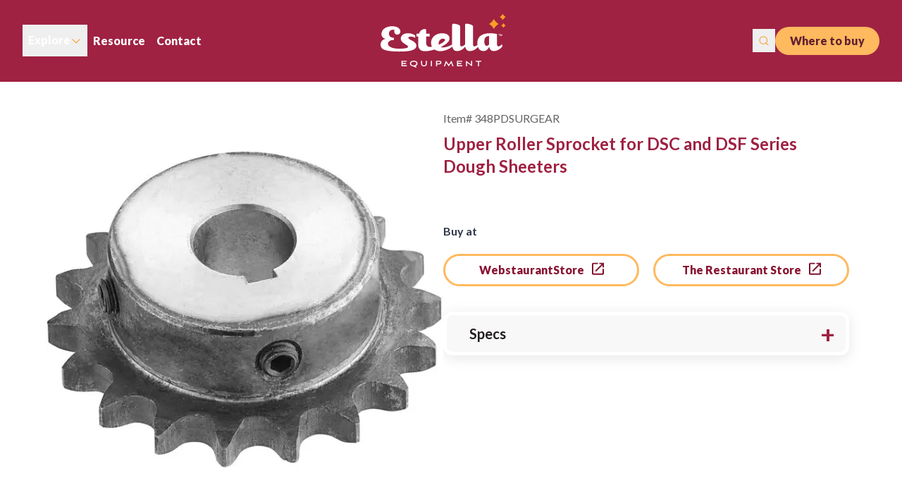

--- FILE ---
content_type: text/html; charset=utf-8
request_url: https://www.estellaequipment.com/product/348PDSURGEAR/
body_size: 21690
content:
<!DOCTYPE html><html lang="en" dir="ltr"><head><meta charSet="utf-8" data-next-head=""/><meta name="viewport" content="minimum-scale=1, initial-scale=1, width=device-width, shrink-to-fit=no, viewport-fit=cover" data-next-head=""/><meta property="og:site_name" content="Estella Equipment" data-next-head=""/><title data-next-head="">Upper Roller Sprocket for DSC and DSF Series Dough Sheeters  | Estella</title><meta name="robots" content="index,follow" data-next-head=""/><meta name="twitter:card" content="summary" data-next-head=""/><meta property="og:title" content="Upper Roller Sprocket for DSC and DSF Series Dough Sheeters | Estella" data-next-head=""/><meta property="og:url" content="https://www.estellaequipment.com/product/348PDSURGEAR/" data-next-head=""/><meta property="og:type" content="website" data-next-head=""/><meta property="og:image" content="https://www.webstaurantstore.com/images/products/medium/710376/2478901.jpg" data-next-head=""/><meta property="og:image:alt" content="Item #348PDSURGEAR" data-next-head=""/><link rel="canonical" href="https://www.estellaequipment.com/product/348PDSURGEAR/" data-next-head=""/><link rel="preload" as="image" imageSrcSet="/_next/image/?url=https%3A%2F%2Fwww.webstaurantstore.com%2Fimages%2Fproducts%2Flarge%2F710376%2F2478901.jpg&amp;w=1200&amp;q=75 1x, /_next/image/?url=https%3A%2F%2Fwww.webstaurantstore.com%2Fimages%2Fproducts%2Flarge%2F710376%2F2478901.jpg&amp;w=3840&amp;q=75 2x" data-next-head=""/><script>(function(w,d,s,l,i){w[l]=w[l]||[];w[l].push({'gtm.start': new Date().getTime(),event:'gtm.js'});var f=d.getElementsByTagName(s)[0], j=d.createElement(s),dl=l!='dataLayer'?'&l='+l:'';j.async=true;j.src= 'https://www.googletagmanager.com/gtm.js?id='+i+dl;f.parentNode.insertBefore(j,f); })(window,document,'script','dataLayer','GTM-K932DVQ');</script><link rel="preconnect" href="https://use.typekit.net"/><link rel="stylesheet" href="https://use.typekit.net/qlv7hpe.css"/><style type="text/css">@font-face {font-family:Lato;font-style:normal;font-weight:100;src:url(/cf-fonts/s/lato/5.0.18/latin-ext/100/normal.woff2);unicode-range:U+0100-02AF,U+0304,U+0308,U+0329,U+1E00-1E9F,U+1EF2-1EFF,U+2020,U+20A0-20AB,U+20AD-20CF,U+2113,U+2C60-2C7F,U+A720-A7FF;font-display:swap;}@font-face {font-family:Lato;font-style:normal;font-weight:100;src:url(/cf-fonts/s/lato/5.0.18/latin/100/normal.woff2);unicode-range:U+0000-00FF,U+0131,U+0152-0153,U+02BB-02BC,U+02C6,U+02DA,U+02DC,U+0304,U+0308,U+0329,U+2000-206F,U+2074,U+20AC,U+2122,U+2191,U+2193,U+2212,U+2215,U+FEFF,U+FFFD;font-display:swap;}@font-face {font-family:Lato;font-style:normal;font-weight:300;src:url(/cf-fonts/s/lato/5.0.18/latin/300/normal.woff2);unicode-range:U+0000-00FF,U+0131,U+0152-0153,U+02BB-02BC,U+02C6,U+02DA,U+02DC,U+0304,U+0308,U+0329,U+2000-206F,U+2074,U+20AC,U+2122,U+2191,U+2193,U+2212,U+2215,U+FEFF,U+FFFD;font-display:swap;}@font-face {font-family:Lato;font-style:normal;font-weight:300;src:url(/cf-fonts/s/lato/5.0.18/latin-ext/300/normal.woff2);unicode-range:U+0100-02AF,U+0304,U+0308,U+0329,U+1E00-1E9F,U+1EF2-1EFF,U+2020,U+20A0-20AB,U+20AD-20CF,U+2113,U+2C60-2C7F,U+A720-A7FF;font-display:swap;}@font-face {font-family:Lato;font-style:normal;font-weight:400;src:url(/cf-fonts/s/lato/5.0.18/latin/400/normal.woff2);unicode-range:U+0000-00FF,U+0131,U+0152-0153,U+02BB-02BC,U+02C6,U+02DA,U+02DC,U+0304,U+0308,U+0329,U+2000-206F,U+2074,U+20AC,U+2122,U+2191,U+2193,U+2212,U+2215,U+FEFF,U+FFFD;font-display:swap;}@font-face {font-family:Lato;font-style:normal;font-weight:400;src:url(/cf-fonts/s/lato/5.0.18/latin-ext/400/normal.woff2);unicode-range:U+0100-02AF,U+0304,U+0308,U+0329,U+1E00-1E9F,U+1EF2-1EFF,U+2020,U+20A0-20AB,U+20AD-20CF,U+2113,U+2C60-2C7F,U+A720-A7FF;font-display:swap;}@font-face {font-family:Lato;font-style:normal;font-weight:700;src:url(/cf-fonts/s/lato/5.0.18/latin/700/normal.woff2);unicode-range:U+0000-00FF,U+0131,U+0152-0153,U+02BB-02BC,U+02C6,U+02DA,U+02DC,U+0304,U+0308,U+0329,U+2000-206F,U+2074,U+20AC,U+2122,U+2191,U+2193,U+2212,U+2215,U+FEFF,U+FFFD;font-display:swap;}@font-face {font-family:Lato;font-style:normal;font-weight:700;src:url(/cf-fonts/s/lato/5.0.18/latin-ext/700/normal.woff2);unicode-range:U+0100-02AF,U+0304,U+0308,U+0329,U+1E00-1E9F,U+1EF2-1EFF,U+2020,U+20A0-20AB,U+20AD-20CF,U+2113,U+2C60-2C7F,U+A720-A7FF;font-display:swap;}@font-face {font-family:Lato;font-style:normal;font-weight:900;src:url(/cf-fonts/s/lato/5.0.18/latin/900/normal.woff2);unicode-range:U+0000-00FF,U+0131,U+0152-0153,U+02BB-02BC,U+02C6,U+02DA,U+02DC,U+0304,U+0308,U+0329,U+2000-206F,U+2074,U+20AC,U+2122,U+2191,U+2193,U+2212,U+2215,U+FEFF,U+FFFD;font-display:swap;}@font-face {font-family:Lato;font-style:normal;font-weight:900;src:url(/cf-fonts/s/lato/5.0.18/latin-ext/900/normal.woff2);unicode-range:U+0100-02AF,U+0304,U+0308,U+0329,U+1E00-1E9F,U+1EF2-1EFF,U+2020,U+20A0-20AB,U+20AD-20CF,U+2113,U+2C60-2C7F,U+A720-A7FF;font-display:swap;}@font-face {font-family:Lato;font-style:italic;font-weight:100;src:url(/cf-fonts/s/lato/5.0.18/latin/100/italic.woff2);unicode-range:U+0000-00FF,U+0131,U+0152-0153,U+02BB-02BC,U+02C6,U+02DA,U+02DC,U+0304,U+0308,U+0329,U+2000-206F,U+2074,U+20AC,U+2122,U+2191,U+2193,U+2212,U+2215,U+FEFF,U+FFFD;font-display:swap;}@font-face {font-family:Lato;font-style:italic;font-weight:100;src:url(/cf-fonts/s/lato/5.0.18/latin-ext/100/italic.woff2);unicode-range:U+0100-02AF,U+0304,U+0308,U+0329,U+1E00-1E9F,U+1EF2-1EFF,U+2020,U+20A0-20AB,U+20AD-20CF,U+2113,U+2C60-2C7F,U+A720-A7FF;font-display:swap;}@font-face {font-family:Lato;font-style:italic;font-weight:300;src:url(/cf-fonts/s/lato/5.0.18/latin/300/italic.woff2);unicode-range:U+0000-00FF,U+0131,U+0152-0153,U+02BB-02BC,U+02C6,U+02DA,U+02DC,U+0304,U+0308,U+0329,U+2000-206F,U+2074,U+20AC,U+2122,U+2191,U+2193,U+2212,U+2215,U+FEFF,U+FFFD;font-display:swap;}@font-face {font-family:Lato;font-style:italic;font-weight:300;src:url(/cf-fonts/s/lato/5.0.18/latin-ext/300/italic.woff2);unicode-range:U+0100-02AF,U+0304,U+0308,U+0329,U+1E00-1E9F,U+1EF2-1EFF,U+2020,U+20A0-20AB,U+20AD-20CF,U+2113,U+2C60-2C7F,U+A720-A7FF;font-display:swap;}@font-face {font-family:Lato;font-style:italic;font-weight:400;src:url(/cf-fonts/s/lato/5.0.18/latin/400/italic.woff2);unicode-range:U+0000-00FF,U+0131,U+0152-0153,U+02BB-02BC,U+02C6,U+02DA,U+02DC,U+0304,U+0308,U+0329,U+2000-206F,U+2074,U+20AC,U+2122,U+2191,U+2193,U+2212,U+2215,U+FEFF,U+FFFD;font-display:swap;}@font-face {font-family:Lato;font-style:italic;font-weight:400;src:url(/cf-fonts/s/lato/5.0.18/latin-ext/400/italic.woff2);unicode-range:U+0100-02AF,U+0304,U+0308,U+0329,U+1E00-1E9F,U+1EF2-1EFF,U+2020,U+20A0-20AB,U+20AD-20CF,U+2113,U+2C60-2C7F,U+A720-A7FF;font-display:swap;}@font-face {font-family:Lato;font-style:italic;font-weight:700;src:url(/cf-fonts/s/lato/5.0.18/latin/700/italic.woff2);unicode-range:U+0000-00FF,U+0131,U+0152-0153,U+02BB-02BC,U+02C6,U+02DA,U+02DC,U+0304,U+0308,U+0329,U+2000-206F,U+2074,U+20AC,U+2122,U+2191,U+2193,U+2212,U+2215,U+FEFF,U+FFFD;font-display:swap;}@font-face {font-family:Lato;font-style:italic;font-weight:700;src:url(/cf-fonts/s/lato/5.0.18/latin-ext/700/italic.woff2);unicode-range:U+0100-02AF,U+0304,U+0308,U+0329,U+1E00-1E9F,U+1EF2-1EFF,U+2020,U+20A0-20AB,U+20AD-20CF,U+2113,U+2C60-2C7F,U+A720-A7FF;font-display:swap;}@font-face {font-family:Lato;font-style:italic;font-weight:900;src:url(/cf-fonts/s/lato/5.0.18/latin/900/italic.woff2);unicode-range:U+0000-00FF,U+0131,U+0152-0153,U+02BB-02BC,U+02C6,U+02DA,U+02DC,U+0304,U+0308,U+0329,U+2000-206F,U+2074,U+20AC,U+2122,U+2191,U+2193,U+2212,U+2215,U+FEFF,U+FFFD;font-display:swap;}@font-face {font-family:Lato;font-style:italic;font-weight:900;src:url(/cf-fonts/s/lato/5.0.18/latin-ext/900/italic.woff2);unicode-range:U+0100-02AF,U+0304,U+0308,U+0329,U+1E00-1E9F,U+1EF2-1EFF,U+2020,U+20A0-20AB,U+20AD-20CF,U+2113,U+2C60-2C7F,U+A720-A7FF;font-display:swap;}</style><link rel="apple-touch-icon" sizes="180x180" href="/apple-touch-icon.png"/><link rel="icon" type="image/png" sizes="32x32" href="/favicon-32x32.png"/><link rel="icon" type="image/png" sizes="16x16" href="/favicon-16x16.png"/><link rel="preload" href="/_next/static/media/55c20a7790588da9-s.p.woff2" as="font" type="font/woff2" crossorigin="anonymous" data-next-font="size-adjust"/><link rel="preload" href="/_next/static/media/155cae559bbd1a77-s.p.woff2" as="font" type="font/woff2" crossorigin="anonymous" data-next-font="size-adjust"/><link rel="preload" href="/_next/static/media/4de1fea1a954a5b6-s.p.woff2" as="font" type="font/woff2" crossorigin="anonymous" data-next-font="size-adjust"/><link rel="preload" href="/_next/static/media/6d664cce900333ee-s.p.woff2" as="font" type="font/woff2" crossorigin="anonymous" data-next-font="size-adjust"/><link rel="preload" href="/_next/static/media/7ff6869a1704182a-s.p.woff2" as="font" type="font/woff2" crossorigin="anonymous" data-next-font="size-adjust"/><link rel="preload" href="/_next/static/css/a6a0cac1c12ffc16.css" as="style" crossorigin="anonymous"/><link rel="stylesheet" href="/_next/static/css/a6a0cac1c12ffc16.css" crossorigin="anonymous" data-n-g=""/><noscript data-n-css=""></noscript><script defer="" crossorigin="anonymous" nomodule="" src="/_next/static/chunks/polyfills-42372ed130431b0a.js"></script><script src="/_next/static/chunks/webpack-818c815b8f468c67.js" defer="" crossorigin="anonymous"></script><script src="/_next/static/chunks/framework-fdeb8ef91d6a7c73.js" defer="" crossorigin="anonymous"></script><script src="/_next/static/chunks/main-8f6dbab45e57897c.js" defer="" crossorigin="anonymous"></script><script src="/_next/static/chunks/pages/_app-a5a5035f552fc0c3.js" defer="" crossorigin="anonymous"></script><script src="/_next/static/chunks/pages/product/%5Bitem_number%5D-dcbdc3efcb2188dd.js" defer="" crossorigin="anonymous"></script><script src="/_next/static/loN5YW4boyrDfZ8pcIVul/_buildManifest.js" defer="" crossorigin="anonymous"></script><script src="/_next/static/loN5YW4boyrDfZ8pcIVul/_ssgManifest.js" defer="" crossorigin="anonymous"></script><meta name="sentry-trace" content="2d99f00c464cd3001611e6fb5c8d8e19-c0287271ebf0ab1b-0"/><meta name="baggage" content="sentry-environment=production,sentry-release=1c41a0b579f0d33552af24c3dc2226a4b410c2e4,sentry-public_key=35f6e7a004639b9b7a769415a2d4b21e,sentry-trace_id=2d99f00c464cd3001611e6fb5c8d8e19,sentry-org_id=4505671666630656,sentry-sampled=false,sentry-sample_rand=0.9439574159832544,sentry-sample_rate=0.05"/></head><body class="antialiased"><noscript><iframe src="https://www.googletagmanager.com/ns.html?id=GTM-K932DVQ" height="0" width="0" style="display:none;visibility:hidden"></iframe></noscript><div id="__next"><a class="skip-to-content-link px-3 py-1 text-lg font-bold text-black __className_8fb32a __variable_8fb32a" href="/product/348PDSURGEAR/#main">Skip to content</a><header class="header bg-red relative z-10 px-4 py-5 md:px-8 __className_8fb32a __variable_8fb32a"><nav aria-label="main navigation" class="nav-container mx-auto flex w-full items-center justify-between"><ul class="hidden items-center gap-4 lg:flex"><li><div id="DropdownExplore"><div><button id="exploreBtn" type="button" class="menu-item flex items-center gap-2 p-2"><span>Explore</span><svg class="explore-open-icon" width="16" height="17" viewBox="0 0 16 17" fill="none" xmlns="http://www.w3.org/2000/svg"><path fill-rule="evenodd" clip-rule="evenodd" d="M2.64645 6.50192C2.84171 6.30665 3.15829 6.30665 3.35355 6.50192L8 11.1484L12.6464 6.50192C12.8417 6.30665 13.1583 6.30665 13.3536 6.50192C13.5488 6.69718 13.5488 7.01376 13.3536 7.20902L8.35355 12.209C8.15829 12.4043 7.84171 12.4043 7.64645 12.209L2.64645 7.20902C2.45118 7.01376 2.45118 6.69718 2.64645 6.50192Z" fill="#F99D25"></path></svg></button><div class="explore-sub w-full hidden"><div class="subnav-container mx-auto pt-10"><div class="flex justify-center gap-5 px-8 pb-10 xl:gap-12"><div class="category-card-desktop"><a href="/caffe-equipment/"><div class="heading menu__link--has-sub text-red-main whitespace-nowrap font-bold">Caffe Equipment</div></a><ul class="menu__product-list product-list--menu flex flex-col"><li><a href="/caffe-equipment/cappuccino-espresso-machines/"><div class="menu__product-list__item"><div class="text-grey text-left text-base font-normal">Cappuccinos / Espresso Machines</div></div></a></li><li><a href="/caffe-equipment/commercial-coffee-grinders/"><div class="menu__product-list__item"><div class="text-grey text-left text-base font-normal">Commercial Coffee Grinders</div></div></a></li><li><a href="/caffe-equipment/barista-tools/"><div class="menu__product-list__item"><div class="text-grey text-left text-base font-normal">Barista Tools</div></div></a></li><li><a href="/caffe-equipment/commercial-automatic-coffee-machines/"><div class="menu__product-list__item"><div class="text-grey text-left text-base font-normal">Commercial Automatic Coffee Machines</div></div></a></li><li><a href="/caffe-equipment/countertop-milk-refrigerators/"><div class="menu__product-list__item"><div class="text-grey text-left text-base font-normal">Countertop Milk Refrigerators</div></div></a></li><li><a href="/caffe-equipment/hot-water-dispensers/"><div class="menu__product-list__item"><div class="text-grey text-left text-base font-normal">Hot Water Dispensers</div></div></a></li><li><a href="/caffe-equipment/teapresso-machines/"><div class="menu__product-list__item"><div class="text-grey text-left text-base font-normal">Teapresso Machines</div></div></a></li></ul></div><div class="category-card-desktop"><a href="/prep-equipment/"><div class="heading menu__link--has-sub text-red-main whitespace-nowrap font-bold">Prep Equipment</div></a><ul class="menu__product-list product-list--menu flex flex-col"><li><a href="/prep-equipment/bread-slicers/"><div class="menu__product-list__item"><div class="text-grey text-left text-base font-normal">Bread Slicers</div></div></a></li><li><a href="/prep-equipment/commercial-mixers/"><div class="menu__product-list__item"><div class="text-grey text-left text-base font-normal">Commercial Mixers</div></div></a></li><li><a href="/prep-equipment/dough-mixers/"><div class="menu__product-list__item"><div class="text-grey text-left text-base font-normal">Dough Mixers</div></div></a></li><li><a href="/prep-equipment/electric-graters-shredders/"><div class="menu__product-list__item"><div class="text-grey text-left text-base font-normal">Electric Graters and Shredders</div></div></a></li><li><a href="/prep-equipment/meat-slicers/"><div class="menu__product-list__item"><div class="text-grey text-left text-base font-normal">Meat Slicers</div></div></a></li><li><a href="/prep-equipment/tortilla-presses/"><div class="menu__product-list__item"><div class="text-grey text-left text-base font-normal">Tortilla Presses</div></div></a></li><li><a href="/prep-equipment/commercial-pasta-machines-extruders/"><div class="menu__product-list__item"><div class="text-grey text-left text-base font-normal">Commercial Pasta Machines &amp; Extruders</div></div></a></li><li><a href="/prep-equipment/dough-presses-dough-dockers/"><div class="menu__product-list__item"><div class="text-grey text-left text-base font-normal">Dough Presses and Dough Dockers</div></div></a></li><li><a href="/prep-equipment/dough-sheeters-rounders-dividers/"><div class="menu__product-list__item"><div class="text-grey text-left text-base font-normal">Dough Sheeters, Rounders &amp; Dividers</div></div></a></li><li><a href="/prep-equipment/dumpling-empanada-machines/"><div class="menu__product-list__item"><div class="text-grey text-left text-base font-normal">Dumpling &amp; Empanada Machines</div></div></a></li></ul></div><div class="category-card-desktop"><a href="/cooking-equipment/"><div class="heading menu__link--has-sub text-red-main whitespace-nowrap font-bold">Cooking Equipment</div></a><ul class="menu__product-list product-list--menu flex flex-col"><li><a href="/cooking-equipment/commercial-waffle-makers/"><div class="menu__product-list__item"><div class="text-grey text-left text-base font-normal">Commercial Waffle Makers</div></div></a></li><li><a href="/cooking-equipment/crepe-makers/"><div class="menu__product-list__item"><div class="text-grey text-left text-base font-normal">Crepe Makers</div></div></a></li></ul></div><div class="category-card-desktop"><a href="/parts-accessories/"><div class="heading menu__link--has-sub text-red-main whitespace-nowrap font-bold">Parts &amp; Accessories</div></a><ul class="menu__product-list product-list--menu flex flex-col"><li><a href="/parts-accessories/cheese-grater-parts-accessories/"><div class="menu__product-list__item"><div class="text-grey text-left text-base font-normal">Cheese Grater Parts &amp; Accessories</div></div></a></li><li><a href="/parts-accessories/replacement-refrigeration-gaskets/"><div class="menu__product-list__item"><div class="text-grey text-left text-base font-normal">Replacement Refrigeration Gaskets</div></div></a></li><li><a href="/parts-accessories/coffee-machine-parts-accessories/"><div class="menu__product-list__item"><div class="text-grey text-left text-base font-normal">Coffee Machine Parts and Accessories</div></div></a></li><li><a href="/parts-accessories/rethermalizer-pasta-equipment-parts-accessories/"><div class="menu__product-list__item"><div class="text-grey text-left text-base font-normal">Rethermalizer and Pasta Equipment Parts and Accessories</div></div></a></li><li><a href="/parts-accessories/waffle-maker-waffle-cone-maker-parts-accessories/"><div class="menu__product-list__item"><div class="text-grey text-left text-base font-normal">Waffle Maker and Waffle Cone Maker Parts and Accessories</div></div></a></li><li><a href="/parts-accessories/bread-slicer-parts-accessories/"><div class="menu__product-list__item"><div class="text-grey text-left text-base font-normal">Bread Slicer Parts and Accessories</div></div></a></li><li><a href="/parts-accessories/dough-preparation-equipment-parts-accessories/"><div class="menu__product-list__item"><div class="text-grey text-left text-base font-normal">Dough Preparation Equipment Parts and Accessories</div></div></a></li><li><a href="/parts-accessories/mixer-parts-accessories/"><div class="menu__product-list__item"><div class="text-grey text-left text-base font-normal">Mixer Parts and Accessories</div></div></a></li></ul></div></div><div id="mobileShop" class="shop-all-container border-t-lightGrey3 bg-yellowNav flex px-4 py-5"><a class="mx-auto" href="/products/"><button class="btn-primary btn-primary--shop-all w-full">Shop All Products</button></a></div></div></div></div></div></li><li><a class="menu-item p-2" href="/resources/"><span>Resource</span></a></li><li><a class="menu-item p-2" href="/contact/"><span>Contact</span></a></li></ul><a class="estella-link-logo float-left lg:float-none" href="/"><img src="https://www.webstaurantstore.com/uploads/Marketing_Sites/2024/7/estella-logo.svg" alt="Estella Equipment"/></a><div class="right-menu-container flex items-center md:gap-10 lg:gap-4"><div id="search" class="hidden lg:block"><div><button class="searchBtn" type="button"><svg width="32" height="33" viewBox="0 0 32 33" fill="none" xmlns="http://www.w3.org/2000/svg"><path fill-rule="evenodd" clip-rule="evenodd" d="M15.25 11.3555C12.6266 11.3555 10.5 13.4821 10.5 16.1055C10.5 18.7288 12.6266 20.8555 15.25 20.8555C17.8734 20.8555 20 18.7288 20 16.1055C20 13.4821 17.8734 11.3555 15.25 11.3555ZM9.5 16.1055C9.5 12.9298 12.0744 10.3555 15.25 10.3555C18.4256 10.3555 21 12.9298 21 16.1055C21 19.2811 18.4256 21.8555 15.25 21.8555C12.0744 21.8555 9.5 19.2811 9.5 16.1055Z" fill="#F99D25"></path><path fill-rule="evenodd" clip-rule="evenodd" d="M18.6085 19.4644C18.8038 19.2692 19.1204 19.2692 19.3157 19.4644L22.3532 22.502C22.5485 22.6972 22.5485 23.0138 22.3532 23.2091C22.1579 23.4043 21.8413 23.4043 21.6461 23.2091L18.6085 20.1715C18.4133 19.9763 18.4133 19.6597 18.6085 19.4644Z" fill="#F99D25"></path></svg></button><span hidden="" style="position:fixed;top:1px;left:1px;width:1px;height:0;padding:0;margin:-1px;overflow:hidden;clip:rect(0, 0, 0, 0);white-space:nowrap;border-width:0;display:none"></span></div></div><div id="buy" class="hidden md:block"><button type="button" id="wtb_button" class="btn-primary w-full">Where to buy</button></div><div class="block lg:hidden"><button id="navToggle" type="button" class="nav-toggle bg-transparant relative block"><span class="bar-top"></span><span class="bar-mid"></span><span class="bar-bot"></span></button></div></div><div id="mobileMenu" class="mobile-menu lg:hidden"><div class="bg-yellowNav flex flex-col gap-4 px-4 py-5 md:px-10"><div id="buyMobile" class="w-full md:hidden"><button id="wtb_button" type="button" class="btn-primary w-full">Where to buy</button></div><div class="mobile-search-group flex items-center justify-between bg-white px-8 py-2 md:py-4"><form class="flex w-full"><input id="mobileSearchInput" name="q" type="search" class="text-red5 w-full font-bold" placeholder="Search"/><img alt="search" loading="lazy" width="16" height="24" decoding="async" data-nimg="1" style="color:transparent" src="https://www.webstaurantstore.com/uploads/Marketing_Sites/2024/7/ee-search.svg"/></form></div></div><div class="mobile-sub flex justify-between px-8 py-5 md:justify-start md:gap-10"><a class="text-red5 text-base font-bold" href="/resources/">Resource</a><a class="text-red5 text-base font-bold" href="/contact/">Contact</a></div><div class="mobile-menu-container border-t-lightGrey3 px-4 pt-5 md:px-8 md:pt-10"><p class="text-red5 mb-5 text-2xl font-bold md:mb-8">Explore Products</p><ul class="mobile-menu-list gird grid-cols-1 gap-y-5 text-sm font-bold md:grid-cols-2"><li class="menu__item menu__item-has-sub"><div id="CaffeEquipmentMobile" class="w-full"><button aria-expanded="false" class="menuBtn flex w-full justify-between text-left" id="headlessui-menu-button-:R1pdsa6:" type="button" aria-haspopup="menu" data-headlessui-state=""><span class="menu__link--has-sub text-red-main whitespace-nowrap font-bold">Caffe Equipment</span><img class="mobile-chevron" src="https://www.webstaurantstore.com/uploads/Marketing_Sites/2024/7/ee-caretup.svg" alt=""/></button><div class="menu__sub hidden"><div class="menu__product-list product-list--menu flex flex-col" id="headlessui-menu-items-:R2pdsa6:" role="menu" style="--button-width:0px" data-headlessui-state=""><a id="headlessui-menu-item-:Repdsa6:" role="menuitem" tabindex="-1" data-headlessui-state="" href="/caffe-equipment/cappuccino-espresso-machines/"><div class="menu__product-list__item"><div class="text-grey text-left text-base font-normal">Cappuccinos / Espresso Machines</div></div></a><a id="headlessui-menu-item-:Rmpdsa6:" role="menuitem" tabindex="-1" data-headlessui-state="" href="/caffe-equipment/commercial-coffee-grinders/"><div class="menu__product-list__item"><div class="text-grey text-left text-base font-normal">Commercial Coffee Grinders</div></div></a><a id="headlessui-menu-item-:Rupdsa6:" role="menuitem" tabindex="-1" data-headlessui-state="" href="/caffe-equipment/barista-tools/"><div class="menu__product-list__item"><div class="text-grey text-left text-base font-normal">Barista Tools</div></div></a><a id="headlessui-menu-item-:R16pdsa6:" role="menuitem" tabindex="-1" data-headlessui-state="" href="/caffe-equipment/commercial-automatic-coffee-machines/"><div class="menu__product-list__item"><div class="text-grey text-left text-base font-normal">Commercial Automatic Coffee Machines</div></div></a><a id="headlessui-menu-item-:R1epdsa6:" role="menuitem" tabindex="-1" data-headlessui-state="" href="/caffe-equipment/countertop-milk-refrigerators/"><div class="menu__product-list__item"><div class="text-grey text-left text-base font-normal">Countertop Milk Refrigerators</div></div></a><a id="headlessui-menu-item-:R1mpdsa6:" role="menuitem" tabindex="-1" data-headlessui-state="" href="/caffe-equipment/hot-water-dispensers/"><div class="menu__product-list__item"><div class="text-grey text-left text-base font-normal">Hot Water Dispensers</div></div></a><a id="headlessui-menu-item-:R1updsa6:" role="menuitem" tabindex="-1" data-headlessui-state="" href="/caffe-equipment/teapresso-machines/"><div class="menu__product-list__item"><div class="text-grey text-left text-base font-normal">Teapresso Machines</div></div></a></div></div></div></li><li class="menu__item menu__item-has-sub"><div id="PrepEquipmentMobile" class="w-full"><button aria-expanded="false" class="menuBtn flex w-full justify-between text-left" id="headlessui-menu-button-:R1qdsa6:" type="button" aria-haspopup="menu" data-headlessui-state=""><span class="menu__link--has-sub text-red-main whitespace-nowrap font-bold">Prep Equipment</span><img class="mobile-chevron" src="https://www.webstaurantstore.com/uploads/Marketing_Sites/2024/7/ee-caretup.svg" alt=""/></button><div class="menu__sub hidden"><div class="menu__product-list product-list--menu flex flex-col" id="headlessui-menu-items-:R2qdsa6:" role="menu" style="--button-width:0px" data-headlessui-state=""><a id="headlessui-menu-item-:Reqdsa6:" role="menuitem" tabindex="-1" data-headlessui-state="" href="/prep-equipment/bread-slicers/"><div class="menu__product-list__item"><div class="text-grey text-left text-base font-normal">Bread Slicers</div></div></a><a id="headlessui-menu-item-:Rmqdsa6:" role="menuitem" tabindex="-1" data-headlessui-state="" href="/prep-equipment/commercial-mixers/"><div class="menu__product-list__item"><div class="text-grey text-left text-base font-normal">Commercial Mixers</div></div></a><a id="headlessui-menu-item-:Ruqdsa6:" role="menuitem" tabindex="-1" data-headlessui-state="" href="/prep-equipment/dough-mixers/"><div class="menu__product-list__item"><div class="text-grey text-left text-base font-normal">Dough Mixers</div></div></a><a id="headlessui-menu-item-:R16qdsa6:" role="menuitem" tabindex="-1" data-headlessui-state="" href="/prep-equipment/electric-graters-shredders/"><div class="menu__product-list__item"><div class="text-grey text-left text-base font-normal">Electric Graters and Shredders</div></div></a><a id="headlessui-menu-item-:R1eqdsa6:" role="menuitem" tabindex="-1" data-headlessui-state="" href="/prep-equipment/meat-slicers/"><div class="menu__product-list__item"><div class="text-grey text-left text-base font-normal">Meat Slicers</div></div></a><a id="headlessui-menu-item-:R1mqdsa6:" role="menuitem" tabindex="-1" data-headlessui-state="" href="/prep-equipment/tortilla-presses/"><div class="menu__product-list__item"><div class="text-grey text-left text-base font-normal">Tortilla Presses</div></div></a><a id="headlessui-menu-item-:R1uqdsa6:" role="menuitem" tabindex="-1" data-headlessui-state="" href="/prep-equipment/commercial-pasta-machines-extruders/"><div class="menu__product-list__item"><div class="text-grey text-left text-base font-normal">Commercial Pasta Machines &amp; Extruders</div></div></a><a id="headlessui-menu-item-:R26qdsa6:" role="menuitem" tabindex="-1" data-headlessui-state="" href="/prep-equipment/dough-presses-dough-dockers/"><div class="menu__product-list__item"><div class="text-grey text-left text-base font-normal">Dough Presses and Dough Dockers</div></div></a><a id="headlessui-menu-item-:R2eqdsa6:" role="menuitem" tabindex="-1" data-headlessui-state="" href="/prep-equipment/dough-sheeters-rounders-dividers/"><div class="menu__product-list__item"><div class="text-grey text-left text-base font-normal">Dough Sheeters, Rounders &amp; Dividers</div></div></a><a id="headlessui-menu-item-:R2mqdsa6:" role="menuitem" tabindex="-1" data-headlessui-state="" href="/prep-equipment/dumpling-empanada-machines/"><div class="menu__product-list__item"><div class="text-grey text-left text-base font-normal">Dumpling &amp; Empanada Machines</div></div></a></div></div></div></li><li class="menu__item menu__item-has-sub"><div id="CookingEquipmentMobile" class="w-full"><button aria-expanded="false" class="menuBtn flex w-full justify-between text-left" id="headlessui-menu-button-:R1rdsa6:" type="button" aria-haspopup="menu" data-headlessui-state=""><span class="menu__link--has-sub text-red-main whitespace-nowrap font-bold">Cooking Equipment</span><img class="mobile-chevron" src="https://www.webstaurantstore.com/uploads/Marketing_Sites/2024/7/ee-caretup.svg" alt=""/></button><div class="menu__sub hidden"><div class="menu__product-list product-list--menu flex flex-col" id="headlessui-menu-items-:R2rdsa6:" role="menu" style="--button-width:0px" data-headlessui-state=""><a id="headlessui-menu-item-:Rerdsa6:" role="menuitem" tabindex="-1" data-headlessui-state="" href="/cooking-equipment/commercial-waffle-makers/"><div class="menu__product-list__item"><div class="text-grey text-left text-base font-normal">Commercial Waffle Makers</div></div></a><a id="headlessui-menu-item-:Rmrdsa6:" role="menuitem" tabindex="-1" data-headlessui-state="" href="/cooking-equipment/crepe-makers/"><div class="menu__product-list__item"><div class="text-grey text-left text-base font-normal">Crepe Makers</div></div></a></div></div></div></li><li class="menu__item menu__item-has-sub"><div id="PartsAccessoriesMobile" class="w-full"><button aria-expanded="false" class="menuBtn flex w-full justify-between text-left" id="headlessui-menu-button-:R1sdsa6:" type="button" aria-haspopup="menu" data-headlessui-state=""><span class="menu__link--has-sub text-red-main whitespace-nowrap font-bold">Parts &amp; Accessories</span><img class="mobile-chevron" src="https://www.webstaurantstore.com/uploads/Marketing_Sites/2024/7/ee-caretup.svg" alt=""/></button><div class="menu__sub hidden"><div class="menu__product-list product-list--menu flex flex-col" id="headlessui-menu-items-:R2sdsa6:" role="menu" style="--button-width:0px" data-headlessui-state=""><a id="headlessui-menu-item-:Resdsa6:" role="menuitem" tabindex="-1" data-headlessui-state="" href="/parts-accessories/cheese-grater-parts-accessories/"><div class="menu__product-list__item"><div class="text-grey text-left text-base font-normal">Cheese Grater Parts &amp; Accessories</div></div></a><a id="headlessui-menu-item-:Rmsdsa6:" role="menuitem" tabindex="-1" data-headlessui-state="" href="/parts-accessories/replacement-refrigeration-gaskets/"><div class="menu__product-list__item"><div class="text-grey text-left text-base font-normal">Replacement Refrigeration Gaskets</div></div></a><a id="headlessui-menu-item-:Rusdsa6:" role="menuitem" tabindex="-1" data-headlessui-state="" href="/parts-accessories/coffee-machine-parts-accessories/"><div class="menu__product-list__item"><div class="text-grey text-left text-base font-normal">Coffee Machine Parts and Accessories</div></div></a><a id="headlessui-menu-item-:R16sdsa6:" role="menuitem" tabindex="-1" data-headlessui-state="" href="/parts-accessories/rethermalizer-pasta-equipment-parts-accessories/"><div class="menu__product-list__item"><div class="text-grey text-left text-base font-normal">Rethermalizer and Pasta Equipment Parts and Accessories</div></div></a><a id="headlessui-menu-item-:R1esdsa6:" role="menuitem" tabindex="-1" data-headlessui-state="" href="/parts-accessories/waffle-maker-waffle-cone-maker-parts-accessories/"><div class="menu__product-list__item"><div class="text-grey text-left text-base font-normal">Waffle Maker and Waffle Cone Maker Parts and Accessories</div></div></a><a id="headlessui-menu-item-:R1msdsa6:" role="menuitem" tabindex="-1" data-headlessui-state="" href="/parts-accessories/bread-slicer-parts-accessories/"><div class="menu__product-list__item"><div class="text-grey text-left text-base font-normal">Bread Slicer Parts and Accessories</div></div></a><a id="headlessui-menu-item-:R1usdsa6:" role="menuitem" tabindex="-1" data-headlessui-state="" href="/parts-accessories/dough-preparation-equipment-parts-accessories/"><div class="menu__product-list__item"><div class="text-grey text-left text-base font-normal">Dough Preparation Equipment Parts and Accessories</div></div></a><a id="headlessui-menu-item-:R26sdsa6:" role="menuitem" tabindex="-1" data-headlessui-state="" href="/parts-accessories/mixer-parts-accessories/"><div class="menu__product-list__item"><div class="text-grey text-left text-base font-normal">Mixer Parts and Accessories</div></div></a></div></div></div></li><li class="menu__item m-0 mt-5 hidden self-center text-left lg:mt-0 lg:inline-block lg:text-center"><div id="buy"><button id="wtb_button" type="button" class="btn-primary">Where to buy</button></div></li><li class="shop-all-container"><div id="mobileShop" class="bg-yellowNav flex justify-center px-4 py-5"><a class="btn-primary btn-primary--shop-all mx-auto w-full" href="/products/"><span>Shop All Products</span></a></div></li></ul></div></div></nav></header><main id="main" class="__className_8fb32a __variable_8fb32a"><div class="bg-overlay"></div><section aria-labelledby="productname" class="container mx-auto flex max-w-6xl flex-col gap-x-16 px-5 pb-10 pt-10 lg:flex-row lg:gap-x-12 xl:px-0"><div class="pb-2 text-base text-gray-700 lg:hidden">Item# <!-- -->348PDSURGEAR</div><h1 class="text-red-main pb-4 text-xl font-bold md:pr-4 md:text-2xl lg:hidden">Estella 348PDSURGEAR Upper Roller Sprocket for DSC and DSF Series Dough Sheeters</h1><div data-testid="pdp-gallery-parent-div" class="ProductGallery_pdp_gallery__TSuv8 pdp_gallery pdp-gallery--undefined"><div class="relative"><div class="swiper pdp-gallery__swiper ProductGallery_pdp_gallery__swiper__1WUvw swiper-no-swiping" data-testid="pdp-gallery-main-swiper"><div class="swiper-wrapper"><div class="swiper-slide pdp-gallery__swiper-slide ProductGallery_pdp_gallery__swiper_slide__jYxQ_" data-testid="pdp-gallery-main-swiper-image-slide"><img alt="A metal upper roller sprocket gear with a hole in the middle." width="1200" height="1200" decoding="async" data-nimg="1" style="color:transparent" srcSet="/_next/image/?url=https%3A%2F%2Fwww.webstaurantstore.com%2Fimages%2Fproducts%2Flarge%2F710376%2F2478901.jpg&amp;w=1200&amp;q=75 1x, /_next/image/?url=https%3A%2F%2Fwww.webstaurantstore.com%2Fimages%2Fproducts%2Flarge%2F710376%2F2478901.jpg&amp;w=3840&amp;q=75 2x" src="/_next/image/?url=https%3A%2F%2Fwww.webstaurantstore.com%2Fimages%2Fproducts%2Flarge%2F710376%2F2478901.jpg&amp;w=3840&amp;q=75"/></div><div class="swiper-slide pdp-gallery__swiper-slide ProductGallery_pdp_gallery__swiper_slide__jYxQ_" data-testid="pdp-gallery-main-swiper-image-slide"><img alt="A silver upper roller sprocket gear with a hole." loading="lazy" width="1200" height="1200" decoding="async" data-nimg="1" style="color:transparent" srcSet="/_next/image/?url=https%3A%2F%2Fwww.webstaurantstore.com%2Fimages%2Fproducts%2Flarge%2F710376%2F2478902.jpg&amp;w=1200&amp;q=75 1x, /_next/image/?url=https%3A%2F%2Fwww.webstaurantstore.com%2Fimages%2Fproducts%2Flarge%2F710376%2F2478902.jpg&amp;w=3840&amp;q=75 2x" src="/_next/image/?url=https%3A%2F%2Fwww.webstaurantstore.com%2Fimages%2Fproducts%2Flarge%2F710376%2F2478902.jpg&amp;w=3840&amp;q=75"/></div><div class="swiper-slide pdp-gallery__swiper-slide ProductGallery_pdp_gallery__swiper_slide__jYxQ_ pdp_gallery__swiper_slide_threedmodel undefined" data-testid="pdp-gallery-main-swiper-model-slide"><div class="product_model_scene product-model-viewer ProductModel_product_model_scene__SH84G"><model-viewer cameraControls="true" src="https://www.webstaurantstore.com/ar-kit/6/1/model_61712/174793.glb" ios-src="https://www.webstaurantstore.com/ar-kit/6/1/model_61712/174794.usdz" tone-mapping="neutral" environment-image="legacy" aria-label="Rotate with the option key plus the arrow keys or zoom with page up and page down." auto-rotate="true" camera-controls="true" shadow-intensity="1" shadow-softness="0.9" exposure="0.85" ar-status="not-presenting" ar="true"></model-viewer></div></div></div></div><div data-testid="pdp-gallery-prev-next-buttons" class="ProductGallery_pdp_gallery__controls__lPUbz pdp-gallery__controls relative flex items-center justify-between px-2 sm:mt-8 sm:px-4 hidden"><button data-testid="pdp-gallery-prev-button" class="ProductGallery_pdp_gallery__swiper_button__Cxnl9 pdp-gallery__swiper_buttons pdp_gallery__swiper-button-prev"><svg xmlns="http://www.w3.org/2000/svg" width="20" height="21" fill="none"><path fill="#000" fill-rule="evenodd" d="M2.5 10.907c0-.345.28-.625.625-.625h13.75a.625.625 0 1 1 0 1.25H3.125a.625.625 0 0 1-.625-.625Z" clip-rule="evenodd"></path><path fill="#000" fill-rule="evenodd" d="M9.192 4.84a.625.625 0 0 1 0 .884l-5.183 5.183 5.183 5.183a.625.625 0 0 1-.884.884L2.683 11.35a.625.625 0 0 1 0-.884L8.308 4.84a.625.625 0 0 1 .884 0Z" clip-rule="evenodd"></path></svg></button><div data-testid="pdp-gallery-prev-next-pagination" class="ProductGallery_pdp_gallery__pagination__0sFi2 pdp-gallery__swiper_pagination swiper-pagination"></div><button data-testid="pdp-gallery-next-button" class="ProductGallery_pdp_gallery__swiper_button__Cxnl9 pdp-gallery__swiper_buttons pdp_gallery__swiper-button-next"><svg xmlns="http://www.w3.org/2000/svg" width="20" height="21" fill="none"><path fill="#000" fill-rule="evenodd" d="M2.5 10.907c0-.345.28-.625.625-.625h13.75a.625.625 0 1 1 0 1.25H3.125a.625.625 0 0 1-.625-.625Z" clip-rule="evenodd"></path><path fill="#000" fill-rule="evenodd" d="M10.808 4.84a.625.625 0 0 1 .884 0l5.625 5.625a.625.625 0 0 1 0 .884l-5.625 5.625a.625.625 0 0 1-.884-.884l5.183-5.183-5.183-5.183a.625.625 0 0 1 0-.884Z" clip-rule="evenodd"></path></svg></button></div></div><div class="pdp-gallery-thumbnail-container"><div data-testid="pdp-gallery-thumbnail-swiper" id="pdpGalleryThumbnails" class="ProductGallery_pdp_gallery__thumbnails__mbp5r pdp_gallery__thumbnails swiper swiper-initialized swiper-horizontal swiper-watch-progress swiper-backface-hidden swiper-thumbs"><div class="swiper-wrapper"><button data-testid="pdp-gallery-thumbnail-swiper-model-slide" class="pdp_gallery__thumbnails_slide ProductGallery_pdp_gallery__thumbnails_slide__BzeAA swiper-slide swiper-slide-visible swiper-slide-fully-visible"><img data-testid="pdp-gallery-thumbnail-swiper-model-thumbnail" class="pdp_gallery__thumbnails_image ProductGallery_pdp_gallery__thumbnails_image__h_nh1" src="https://cdnimg.webstaurantstore.com/uploads/design/2018/9/ar-thumbnail.png" alt="View 3D Model"/></button><button data-testid="pdp-gallery-thumbnail-swiper-image-slide" class="pdp_gallery__thumbnails_slide ProductGallery_pdp_gallery__thumbnails_slide__BzeAA swiper-slide swiper-slide-visible swiper-slide-fully-visible swiper-slide-active swiper-slide-thumb-active active"><img data-testid="pdp-gallery-thumbnail-swiper-image-thumbnail" class="pdp_gallery__thumbnails_image ProductGallery_pdp_gallery__thumbnails_image__h_nh1" src="https://www.webstaurantstore.com/images/products/thumbnails/710376/2478901.jpg" alt="A metal upper roller sprocket gear with a hole in the middle."/></button><button data-testid="pdp-gallery-thumbnail-swiper-image-slide" class="pdp_gallery__thumbnails_slide ProductGallery_pdp_gallery__thumbnails_slide__BzeAA swiper-slide swiper-slide-visible swiper-slide-fully-visible"><img data-testid="pdp-gallery-thumbnail-swiper-image-thumbnail" class="pdp_gallery__thumbnails_image ProductGallery_pdp_gallery__thumbnails_image__h_nh1" src="https://www.webstaurantstore.com/images/products/thumbnails/710376/2478902.jpg" alt="A silver upper roller sprocket gear with a hole."/></button></div></div></div></div><div class="pr-2 lg:w-1/2 xl:pr-0"><div class="hidden pb-2 text-base text-gray-700 lg:block">Item# <!-- -->348PDSURGEAR</div><h1 id="productname" class="text-red-main hidden pb-4 pr-4 text-2xl font-bold lg:block">Upper Roller Sprocket for DSC and DSF Series Dough Sheeters</h1><p class="pt-12 font-bold">Buy at</p><ul aria-label="where to buy list" class="wtb-list mx-auto my-5 grid grid-cols-1 gap-5 md:grid-cols-2"><li class="wtb__wss"><div class="flex flex-col gap-6"><a id="wtb_wss" href="https://www.webstaurantstore.com/vendor/estella-equipment.html" target="blank" aria-label="go to webstaurant store" class="btn-primary btn-primary--outline relative">WebstaurantStore <img class="relative -mt-2 inline pl-2" src="/outbound-icon.svg" alt=""/></a></div></li><li class="wtb__trs"><div class="flex flex-col gap-6"><a id="wtb_trs" href="https://www.therestaurantstore.com/vendors/4472/estella-equipment" target="blank" aria-label="go to the restaurant store" class="btn-primary btn-primary--outline relative">The Restaurant Store <img class="relative -mt-2 inline pl-2" src="/outbound-icon.svg" alt=""/></a></div></li></ul><ul aria-label="product details"><li class="border-gray-200 py-4"><div id="accordionGroup" class="Accordion Accordion--style-one" data-allow-multiple="true"><div id="accordion-specs" class="accordion"><h3 class="mb-0 border-0"><button type="button" class="Accordion-trigger relative w-full cursor-pointer border-none p-3 text-left outline-none hover:bg-gray-100 focus:bg-gray-100 md:pl-8 md:pr-8" aria-expanded="false" aria-controls="accordion-specs-section" id="accordion-specs-button"><span class="Accordion-title pointer-events-none text-lg font-bold text-gray-900 md:text-xl">Specs<!-- --> <span class="Accordion-icon"></span></span></button></h3><div class="Accordion-panel mb-0 border-none p-5 md:pl-8 md:pr-8" role="region" id="accordion-specs-section" aria-labelledby="accordion-specs-button" hidden=""><ul aria-label="list of product specs"><li class="flex justify-between border-b-1 flex-row py-4"><span class="font-semibold">Type</span><span>Mechanical Parts</span></li><li class="flex justify-between items-center py-3"><span class="font-semibold">Type</span><span>Rollers</span></li></ul></div></div></div></li></ul></div></section><section aria-labelledby="productinfo4" class="container mx-auto flex flex-wrap pb-5 md:pb-12 md:pt-16"><h2 id="productinfo4" class="sr-only">Product Details</h2><div class="md:pl-5 xl:pl-0"><h3 class="pb-4 text-xl font-bold md:text-2xl">Product Details</h3><div class="RichText">Use this Estella 348PDSURGEAR upper roller sprocket to replace a broken or missing upper roller sprocket for your Estella DSC and DSF series dough sheeter. The upper roller sprocket is imperative for the safe and efficient use of your dough sheeter. If you&#x27;re dealing with a faulty upper roller sprocket, then this replacement will help get your device back in operation.</div></div></section></main><section aria-labelledby="wheretobuy" class="wtb-container text-center __className_8fb32a __variable_8fb32a"><h2 id="wheretobuy" class="heading">Where to buy</h2><ul aria-label="where to buy list" class="wtb-list mx-auto"><li class="wtb__trs"><div class="flex items-center gap-3"><img alt="buy at the restaurant store" loading="lazy" width="274" height="48" decoding="async" data-nimg="1" class="logo" style="color:transparent" srcSet="/_next/image/?url=https%3A%2F%2Fwww.webstaurantstore.com%2Fuploads%2FMarketing_Sites%2F2024%2F7%2Fbuyat_trs.png&amp;w=384&amp;q=75 1x, /_next/image/?url=https%3A%2F%2Fwww.webstaurantstore.com%2Fuploads%2FMarketing_Sites%2F2024%2F7%2Fbuyat_trs.png&amp;w=640&amp;q=75 2x" src="/_next/image/?url=https%3A%2F%2Fwww.webstaurantstore.com%2Fuploads%2FMarketing_Sites%2F2024%2F7%2Fbuyat_trs.png&amp;w=640&amp;q=75"/></div><div class="flex flex-col gap-6"><p>Online ordering &amp; local store pickup</p><a id="wtb_trs" href="https://www.therestaurantstore.com/vendors/4472/estella-equipment" target="blank" aria-label="go to the restaurant store" class="btn-primary btn-primary--outline relative">The Restaurant Store<!-- --> <img alt="" loading="lazy" width="25" height="18" decoding="async" data-nimg="1" class="relative -mt-2 inline pl-2" style="color:transparent;height:auto;width:auto" src="/outbound-icon.svg"/></a></div></li><li class="wtb__wss"><div class="flex items-center gap-3"><img alt="buy at westaurant store" loading="lazy" width="255" height="48" decoding="async" data-nimg="1" class="logo" style="color:transparent" srcSet="/_next/image/?url=https%3A%2F%2Fwww.webstaurantstore.com%2Fuploads%2FMarketing_Sites%2F2024%2F7%2Fbuyat_wss.png&amp;w=256&amp;q=75 1x, /_next/image/?url=https%3A%2F%2Fwww.webstaurantstore.com%2Fuploads%2FMarketing_Sites%2F2024%2F7%2Fbuyat_wss.png&amp;w=640&amp;q=75 2x" src="/_next/image/?url=https%3A%2F%2Fwww.webstaurantstore.com%2Fuploads%2FMarketing_Sites%2F2024%2F7%2Fbuyat_wss.png&amp;w=640&amp;q=75"/></div><div class="flex flex-col gap-6"><p>Online ordering &amp; free shipping with<!-- --> <img alt="plus" loading="lazy" width="34" height="16" decoding="async" data-nimg="1" class="inline-block" style="color:transparent" src="https://www.webstaurantstore.com/uploads/Marketing_Sites/2023/3/plus-icon.svg"/></p><a id="buywebstaurant" href="https://www.webstaurantstore.com/vendor/estella-equipment.html" target="blank" aria-label="go to webstaurant store" class="btn-primary btn-primary--outline relative">WebstaurantStore<!-- --> <img alt="" loading="lazy" width="25" height="18" decoding="async" data-nimg="1" class="relative -mt-2 inline pl-2" style="color:transparent;height:auto;width:auto" src="/outbound-icon.svg"/></a></div></li></ul></section><footer class="footer bg-red pt-12 text-center __className_8fb32a __variable_8fb32a"><a class="estella-link-logo inline-block" href="/"><img alt="Estella Equipment" loading="lazy" width="179" height="75" decoding="async" data-nimg="1" class="mx-auto" style="color:transparent" src="/estella-logo-tm.svg"/></a><nav><ul aria-label="footer navigation" class="mx-auto flex max-w-2xl flex-col justify-between justify-around gap-4 pt-8 text-center md:flex-row"><li class="inline-block text-base font-extrabold text-white hover:underline focus:underline"><a href="/caffe-equipment/">Caffe</a></li><li class="inline-block text-base font-extrabold text-white hover:underline focus:underline"><a href="/prep-equipment/">Prep</a></li><li class="inline-block text-base font-extrabold text-white hover:underline focus:underline"><a href="/cooking-equipment/">Cooking</a></li><li class="inline-block text-base font-extrabold text-white hover:underline focus:underline"><a href="/resources/">Resources</a></li><li class="inline-block text-base font-extrabold text-white hover:underline focus:underline"><a href="/contact/">Contact</a></li></ul><ul aria-label="footer navigation policies links" class="mx-auto flex max-w-2xl flex-col justify-between gap-4 pt-8 text-center text-sm md:flex-row"><li class="inline-block text-sm font-normal text-white hover:underline focus:underline"><a href="/policies/terms-of-use/">Terms of Use</a></li><li class="inline-block text-sm font-normal text-white hover:underline focus:underline"><a href="/policies/accessibility-policy/">Accessibility Policy</a></li><li class="inline-block text-sm font-normal text-white hover:underline focus:underline"><a href="/policies/privacy-policy/">Privacy Policy</a></li><li class="inline-block text-sm font-normal text-white hover:underline focus:underline"><a href="/policies/terms-of-sale/">Terms of Sale</a></li><li class="inline-block text-sm font-normal text-white hover:underline focus:underline"><a href="/policies/privacy-policy/#us-privacy-rights">Do Not Sell or Share My Personal Information</a></li></ul></nav><div class="bg-red5 mt-10 px-3 py-5 text-center"><p class="text-sm font-normal text-white"><span>Trademarks followed by ® or TM are trademarks owned by Clark Core Services, LLC or its affiliates.</span><span class="block md:inline-block">© <!-- -->2026<!-- --> The WEBstaurant Store, LLC. All Rights Reserved</span></p></div></footer></div><script id="__NEXT_DATA__" type="application/json" crossorigin="anonymous">[base64]/[base64]</script><script lang="javascript" type="text/javascript">
                const element = document.getElementById("__NEXT_DATA__");
                const data = atob(element.innerText);
                const bytes = new Uint8Array(data.length);
                for (let b = 0; b < bytes.length; ++b) {
                   bytes[b] = data.charCodeAt(b);
                }
                element.innerText = new TextDecoder('utf-8').decode(bytes);
              </script></body></html>

--- FILE ---
content_type: text/css; charset=UTF-8
request_url: https://www.estellaequipment.com/_next/static/css/a6a0cac1c12ffc16.css
body_size: 19205
content:
*,:after,:before{--tw-border-spacing-x:0;--tw-border-spacing-y:0;--tw-translate-x:0;--tw-translate-y:0;--tw-rotate:0;--tw-skew-x:0;--tw-skew-y:0;--tw-scale-x:1;--tw-scale-y:1;--tw-pan-x: ;--tw-pan-y: ;--tw-pinch-zoom: ;--tw-scroll-snap-strictness:proximity;--tw-gradient-from-position: ;--tw-gradient-via-position: ;--tw-gradient-to-position: ;--tw-ordinal: ;--tw-slashed-zero: ;--tw-numeric-figure: ;--tw-numeric-spacing: ;--tw-numeric-fraction: ;--tw-ring-inset: ;--tw-ring-offset-width:0px;--tw-ring-offset-color:#fff;--tw-ring-color:rgb(103 143 235/0.5);--tw-ring-offset-shadow:0 0 #0000;--tw-ring-shadow:0 0 #0000;--tw-shadow:0 0 #0000;--tw-shadow-colored:0 0 #0000;--tw-blur: ;--tw-brightness: ;--tw-contrast: ;--tw-grayscale: ;--tw-hue-rotate: ;--tw-invert: ;--tw-saturate: ;--tw-sepia: ;--tw-drop-shadow: ;--tw-backdrop-blur: ;--tw-backdrop-brightness: ;--tw-backdrop-contrast: ;--tw-backdrop-grayscale: ;--tw-backdrop-hue-rotate: ;--tw-backdrop-invert: ;--tw-backdrop-opacity: ;--tw-backdrop-saturate: ;--tw-backdrop-sepia: ;--tw-contain-size: ;--tw-contain-layout: ;--tw-contain-paint: ;--tw-contain-style: }::backdrop{--tw-border-spacing-x:0;--tw-border-spacing-y:0;--tw-translate-x:0;--tw-translate-y:0;--tw-rotate:0;--tw-skew-x:0;--tw-skew-y:0;--tw-scale-x:1;--tw-scale-y:1;--tw-pan-x: ;--tw-pan-y: ;--tw-pinch-zoom: ;--tw-scroll-snap-strictness:proximity;--tw-gradient-from-position: ;--tw-gradient-via-position: ;--tw-gradient-to-position: ;--tw-ordinal: ;--tw-slashed-zero: ;--tw-numeric-figure: ;--tw-numeric-spacing: ;--tw-numeric-fraction: ;--tw-ring-inset: ;--tw-ring-offset-width:0px;--tw-ring-offset-color:#fff;--tw-ring-color:rgb(103 143 235/0.5);--tw-ring-offset-shadow:0 0 #0000;--tw-ring-shadow:0 0 #0000;--tw-shadow:0 0 #0000;--tw-shadow-colored:0 0 #0000;--tw-blur: ;--tw-brightness: ;--tw-contrast: ;--tw-grayscale: ;--tw-hue-rotate: ;--tw-invert: ;--tw-saturate: ;--tw-sepia: ;--tw-drop-shadow: ;--tw-backdrop-blur: ;--tw-backdrop-brightness: ;--tw-backdrop-contrast: ;--tw-backdrop-grayscale: ;--tw-backdrop-hue-rotate: ;--tw-backdrop-invert: ;--tw-backdrop-opacity: ;--tw-backdrop-saturate: ;--tw-backdrop-sepia: ;--tw-contain-size: ;--tw-contain-layout: ;--tw-contain-paint: ;--tw-contain-style: }/*
! tailwindcss v3.4.19 | MIT License | https://tailwindcss.com
*/*,:after,:before{box-sizing:border-box;border:0 solid #e9e9e9}:after,:before{--tw-content:""}:host,html{line-height:1.5;-webkit-text-size-adjust:100%;-moz-tab-size:4;-o-tab-size:4;tab-size:4;font-family:ui-sans-serif,system-ui,sans-serif,Apple Color Emoji,Segoe UI Emoji,Segoe UI Symbol,Noto Color Emoji;font-feature-settings:normal;font-variation-settings:normal;-webkit-tap-highlight-color:transparent}body{margin:0;line-height:inherit}hr{height:0;color:inherit;border-top-width:1px}abbr:where([title]){-webkit-text-decoration:underline dotted;text-decoration:underline dotted}h1,h2,h3,h4,h5,h6{font-size:inherit;font-weight:inherit}a{color:inherit;text-decoration:inherit}b,strong{font-weight:bolder}code,kbd,pre,samp{font-family:Menlo,Monaco,Consolas,Liberation Mono,Courier New,monospace;font-feature-settings:normal;font-variation-settings:normal;font-size:1em}small{font-size:80%}sub,sup{font-size:75%;line-height:0;position:relative;vertical-align:baseline}sub{bottom:-.25em}sup{top:-.5em}table{text-indent:0;border-color:inherit;border-collapse:collapse}button,input,optgroup,select,textarea{font-family:inherit;font-feature-settings:inherit;font-variation-settings:inherit;font-size:100%;font-weight:inherit;line-height:inherit;letter-spacing:inherit;color:inherit;margin:0;padding:0}button,select{text-transform:none}button,input:where([type=button]),input:where([type=reset]),input:where([type=submit]){-webkit-appearance:button;background-color:transparent;background-image:none}:-moz-focusring{outline:auto}:-moz-ui-invalid{box-shadow:none}progress{vertical-align:baseline}::-webkit-inner-spin-button,::-webkit-outer-spin-button{height:auto}[type=search]{-webkit-appearance:textfield;outline-offset:-2px}::-webkit-search-decoration{-webkit-appearance:none}::-webkit-file-upload-button{-webkit-appearance:button;font:inherit}summary{display:list-item}blockquote,dd,dl,figure,h1,h2,h3,h4,h5,h6,hr,p,pre{margin:0}fieldset{margin:0}fieldset,legend{padding:0}menu,ol,ul{list-style:none;margin:0;padding:0}dialog{padding:0}textarea{resize:vertical}input::-moz-placeholder,textarea::-moz-placeholder{opacity:1;color:#B2B1B1}input::placeholder,textarea::placeholder{opacity:1;color:#B2B1B1}[role=button],button{cursor:pointer}:disabled{cursor:default}audio,canvas,embed,iframe,img,object,svg,video{display:block;vertical-align:middle}img,video{max-width:100%;height:auto}[hidden]:where(:not([hidden=until-found])){display:none}.container{width:100%}@media (min-width:414px){.container{max-width:414px}}@media (min-width:600px){.container{max-width:600px}}@media (min-width:640px){.container{max-width:640px}}@media (min-width:768px){.container{max-width:768px}}@media (min-width:1024px){.container{max-width:1024px}}@media (min-width:1180px){.container{max-width:1180px}}@media (min-width:1312px){.container{max-width:1312px}}.sr-only{position:absolute;width:1px;height:1px;padding:0;margin:-1px;overflow:hidden;clip:rect(0,0,0,0);white-space:nowrap;border-width:0}.pointer-events-none{pointer-events:none}.visible{visibility:visible}.static{position:static}.fixed{position:fixed}.absolute{position:absolute}.relative{position:relative}.inset-0{inset:0}.bottom-0{bottom:0}.left-0{left:0}.left-1\/2{left:50%}.right-0{right:0}.right-3{right:.75rem}.top-0{top:0}.top-5{top:1.25rem}.z-10{z-index:10}.z-20{z-index:20}.z-30{z-index:30}.order-2{order:2}.float-right{float:right}.float-left{float:left}.m-0{margin:0}.m-1{margin:.25rem}.m-auto{margin:auto}.-mx-3{margin-left:-.75rem;margin-right:-.75rem}.mx-2{margin-left:.5rem;margin-right:.5rem}.mx-3{margin-left:.75rem;margin-right:.75rem}.mx-4{margin-left:1rem;margin-right:1rem}.mx-5{margin-left:1.25rem;margin-right:1.25rem}.mx-8{margin-left:2rem;margin-right:2rem}.mx-auto{margin-left:auto;margin-right:auto}.my-16{margin-top:4rem;margin-bottom:4rem}.my-24{margin-top:6rem;margin-bottom:6rem}.my-4{margin-top:1rem;margin-bottom:1rem}.my-5{margin-top:1.25rem;margin-bottom:1.25rem}.my-8{margin-top:2rem;margin-bottom:2rem}.-mb-10{margin-bottom:-2.5rem}.-mt-1{margin-top:-.25rem}.-mt-2{margin-top:-.5rem}.mb-0{margin-bottom:0}.mb-1{margin-bottom:.25rem}.mb-10{margin-bottom:2.5rem}.mb-12{margin-bottom:3rem}.mb-2{margin-bottom:.5rem}.mb-4{margin-bottom:1rem}.mb-5{margin-bottom:1.25rem}.mb-6{margin-bottom:1.5rem}.ml-2{margin-left:.5rem}.ml-3{margin-left:.75rem}.mr-1{margin-right:.25rem}.mr-2{margin-right:.5rem}.mr-3{margin-right:.75rem}.mt-0{margin-top:0}.mt-1{margin-top:.25rem}.mt-10{margin-top:2.5rem}.mt-2{margin-top:.5rem}.mt-4{margin-top:1rem}.mt-5{margin-top:1.25rem}.mt-8{margin-top:2rem}.block{display:block}.inline-block{display:inline-block}.inline{display:inline}.flex{display:flex}.table{display:table}.flow-root{display:flow-root}.grid{display:grid}.contents{display:contents}.hidden{display:none}.h-10{height:2.5rem}.h-12{height:3rem}.h-20{height:5rem}.h-32{height:8rem}.h-6{height:1.5rem}.h-9{height:2.25rem}.h-full{height:100%}.h-screen{height:100vh}.max-h-60{max-height:15rem}.w-1\/2{width:50%}.w-1\/3{width:33.333333%}.w-1\/4{width:25%}.w-12{width:3rem}.w-2{width:.5rem}.w-2\/3{width:66.666667%}.w-20{width:5rem}.w-24{width:6rem}.w-6{width:1.5rem}.w-auto{width:auto}.w-full{width:100%}.max-w-2xl{max-width:42rem}.max-w-3xl{max-width:48rem}.max-w-4xl{max-width:56rem}.max-w-5xl{max-width:64rem}.max-w-6xl{max-width:72rem}.max-w-full{max-width:100%}.max-w-lg{max-width:32rem}.max-w-md{max-width:28rem}.max-w-sm{max-width:24rem}.max-w-xl{max-width:36rem}.max-w-xs{max-width:20rem}.flex-1{flex:1 1 0%}.flex-shrink-0{flex-shrink:0}.rotate-180{--tw-rotate:180deg}.rotate-180,.rotate-90{transform:translate(var(--tw-translate-x),var(--tw-translate-y)) rotate(var(--tw-rotate)) skewX(var(--tw-skew-x)) skewY(var(--tw-skew-y)) scaleX(var(--tw-scale-x)) scaleY(var(--tw-scale-y))}.rotate-90{--tw-rotate:90deg}.transform{transform:translate(var(--tw-translate-x),var(--tw-translate-y)) rotate(var(--tw-rotate)) skewX(var(--tw-skew-x)) skewY(var(--tw-skew-y)) scaleX(var(--tw-scale-x)) scaleY(var(--tw-scale-y))}@keyframes bounce{0%,to{transform:translateY(-25%);animation-timing-function:cubic-bezier(.8,0,1,1)}50%{transform:none;animation-timing-function:cubic-bezier(0,0,.2,1)}}.animate-bounce{animation:bounce 1s infinite}.cursor-move{cursor:move}.cursor-pointer{cursor:pointer}.select-none{-webkit-user-select:none;-moz-user-select:none;user-select:none}.resize{resize:both}.snap-x{scroll-snap-type:x var(--tw-scroll-snap-strictness)}.snap-start{scroll-snap-align:start}.grid-cols-1{grid-template-columns:repeat(1,minmax(0,1fr))}.flex-row{flex-direction:row}.flex-col{flex-direction:column}.flex-wrap{flex-wrap:wrap}.items-start{align-items:flex-start}.items-end{align-items:flex-end}.items-center{align-items:center}.justify-start{justify-content:flex-start}.justify-end{justify-content:flex-end}.justify-center{justify-content:center}.justify-between{justify-content:space-between}.justify-around{justify-content:space-around}.gap-1{gap:.25rem}.gap-2{gap:.5rem}.gap-3{gap:.75rem}.gap-4{gap:1rem}.gap-5{gap:1.25rem}.gap-6{gap:1.5rem}.gap-8{gap:2rem}.gap-x-16{-moz-column-gap:4rem;column-gap:4rem}.gap-x-4{-moz-column-gap:1rem;column-gap:1rem}.gap-x-5{-moz-column-gap:1.25rem;column-gap:1.25rem}.gap-y-5{row-gap:1.25rem}.space-x-2>:not([hidden])~:not([hidden]){--tw-space-x-reverse:0;margin-right:calc(.5rem * var(--tw-space-x-reverse));margin-left:calc(.5rem * calc(1 - var(--tw-space-x-reverse)))}.space-y-2>:not([hidden])~:not([hidden]){--tw-space-y-reverse:0;margin-top:calc(.5rem * calc(1 - var(--tw-space-y-reverse)));margin-bottom:calc(.5rem * var(--tw-space-y-reverse))}.self-start{align-self:flex-start}.self-end{align-self:flex-end}.self-center{align-self:center}.justify-self-end{justify-self:end}.overflow-auto{overflow:auto}.overflow-hidden{overflow:hidden}.overflow-x-auto{overflow-x:auto}.overflow-y-auto{overflow-y:auto}.overflow-y-scroll{overflow-y:scroll}.truncate{overflow:hidden;text-overflow:ellipsis}.truncate,.whitespace-nowrap{white-space:nowrap}.text-nowrap{text-wrap:nowrap}.rounded{border-radius:.25rem}.rounded-full{border-radius:9999px}.rounded-lg{border-radius:.5rem}.rounded-md{border-radius:.375rem}.rounded-xl{border-radius:.75rem}.rounded-b-xl{border-bottom-right-radius:.75rem;border-bottom-left-radius:.75rem}.border{border-width:1px}.border-0{border-width:0}.border-2{border-width:2px}.border-4{border-width:4px}.border-8{border-width:8px}.border-b{border-bottom-width:1px}.border-b-2{border-bottom-width:2px}.border-b-4{border-bottom-width:4px}.border-t{border-top-width:1px}.border-t-2{border-top-width:2px}.border-t-4{border-top-width:4px}.border-solid{border-style:solid}.border-dashed{border-style:dashed}.border-none{border-style:none}.border-gray-200{--tw-border-opacity:1;border-color:rgb(233 233 233/var(--tw-border-opacity,1))}.border-green-400{--tw-border-opacity:1;border-color:rgb(104 211 147/var(--tw-border-opacity,1))}.border-indigo-300{--tw-border-opacity:1;border-color:rgb(165 180 252/var(--tw-border-opacity,1))}.border-neutral-900{--tw-border-opacity:1;border-color:rgb(23 23 23/var(--tw-border-opacity,1))}.border-orange-600{--tw-border-opacity:1;border-color:rgb(241 112 39/var(--tw-border-opacity,1))}.border-purple-300{--tw-border-opacity:1;border-color:rgb(219 188 250/var(--tw-border-opacity,1))}.border-red-600{--tw-border-opacity:1;border-color:rgb(212 56 13/var(--tw-border-opacity,1))}.border-red-700{--tw-border-opacity:1;border-color:rgb(201 53 12/var(--tw-border-opacity,1))}.border-white{--tw-border-opacity:1;border-color:rgb(255 255 255/var(--tw-border-opacity,1))}.border-yellow-400{--tw-border-opacity:1;border-color:rgb(255 222 122/var(--tw-border-opacity,1))}.border-yellow-800{--tw-border-opacity:1;border-color:rgb(167 113 33/var(--tw-border-opacity,1))}.bg-black{--tw-bg-opacity:1;background-color:rgb(20 18 19/var(--tw-bg-opacity,1))}.bg-gray-100{--tw-bg-opacity:1;background-color:rgb(250 250 250/var(--tw-bg-opacity,1))}.bg-gray-500{--tw-bg-opacity:1;background-color:rgb(145 143 143/var(--tw-bg-opacity,1))}.bg-gray-800{--tw-bg-opacity:1;background-color:rgb(79 76 77/var(--tw-bg-opacity,1))}.bg-gray-900{--tw-bg-opacity:1;background-color:rgb(35 31 32/var(--tw-bg-opacity,1))}.bg-green-100{--tw-bg-opacity:1;background-color:rgb(240 255 246/var(--tw-bg-opacity,1))}.bg-green-300{--tw-bg-opacity:1;background-color:rgb(154 230 184/var(--tw-bg-opacity,1))}.bg-green-500{--tw-bg-opacity:1;background-color:rgb(54 187 107/var(--tw-bg-opacity,1))}.bg-green-600{--tw-bg-opacity:1;background-color:rgb(43 147 84/var(--tw-bg-opacity,1))}.bg-neutral-900{--tw-bg-opacity:1;background-color:rgb(23 23 23/var(--tw-bg-opacity,1))}.bg-red-100{--tw-bg-opacity:1;background-color:rgb(255 247 245/var(--tw-bg-opacity,1))}.bg-red-300{--tw-bg-opacity:1;background-color:rgb(246 178 159/var(--tw-bg-opacity,1))}.bg-red-500{--tw-bg-opacity:1;background-color:rgb(245 103 63/var(--tw-bg-opacity,1))}.bg-red-600{--tw-bg-opacity:1;background-color:rgb(212 56 13/var(--tw-bg-opacity,1))}.bg-transparent{background-color:transparent}.bg-white{--tw-bg-opacity:1;background-color:rgb(255 255 255/var(--tw-bg-opacity,1))}.bg-yellow-200{--tw-bg-opacity:1;background-color:rgb(255 250 199/var(--tw-bg-opacity,1))}.bg-yellow-600{--tw-bg-opacity:1;background-color:rgb(238 173 75/var(--tw-bg-opacity,1))}.bg-opacity-25{--tw-bg-opacity:.25}.bg-opacity-50{--tw-bg-opacity:.50}.bg-opacity-95{--tw-bg-opacity:0.95}.bg-gradient-to-b{background-image:linear-gradient(to bottom,var(--tw-gradient-stops))}.bg-gradient-to-t{background-image:linear-gradient(to top,var(--tw-gradient-stops))}.from-blue-700{--tw-gradient-from:#3D49CC var(--tw-gradient-from-position);--tw-gradient-to:rgb(61 73 204/0) var(--tw-gradient-to-position);--tw-gradient-stops:var(--tw-gradient-from),var(--tw-gradient-to)}.from-purple-700{--tw-gradient-from:#7335C2 var(--tw-gradient-from-position);--tw-gradient-to:rgb(115 53 194/0) var(--tw-gradient-to-position);--tw-gradient-stops:var(--tw-gradient-from),var(--tw-gradient-to)}.to-blue-500{--tw-gradient-to:#678FEB var(--tw-gradient-to-position)}.to-purple-500{--tw-gradient-to:#AB7AEA var(--tw-gradient-to-position)}.fill-neutral-900{fill:#171717}.fill-red-600{fill:#D4380D}.stroke-black{stroke:#141213}.p-0{padding:0}.p-1{padding:.25rem}.p-2{padding:.5rem}.p-3{padding:.75rem}.p-4{padding:1rem}.p-5{padding:1.25rem}.p-6{padding:1.5rem}.p-8{padding:2rem}.px-1{padding-left:.25rem;padding-right:.25rem}.px-2{padding-left:.5rem;padding-right:.5rem}.px-3{padding-left:.75rem;padding-right:.75rem}.px-4{padding-left:1rem;padding-right:1rem}.px-5{padding-left:1.25rem;padding-right:1.25rem}.px-6{padding-left:1.5rem;padding-right:1.5rem}.px-8{padding-left:2rem;padding-right:2rem}.py-0\.5{padding-top:.125rem;padding-bottom:.125rem}.py-1{padding-top:.25rem;padding-bottom:.25rem}.py-10{padding-top:2.5rem;padding-bottom:2.5rem}.py-12{padding-top:3rem;padding-bottom:3rem}.py-2{padding-top:.5rem;padding-bottom:.5rem}.py-20{padding-top:5rem;padding-bottom:5rem}.py-24{padding-top:6rem;padding-bottom:6rem}.py-3{padding-top:.75rem;padding-bottom:.75rem}.py-4{padding-top:1rem;padding-bottom:1rem}.py-5{padding-top:1.25rem;padding-bottom:1.25rem}.py-8{padding-top:2rem;padding-bottom:2rem}.pb-0{padding-bottom:0}.pb-1{padding-bottom:.25rem}.pb-10{padding-bottom:2.5rem}.pb-12{padding-bottom:3rem}.pb-16{padding-bottom:4rem}.pb-2{padding-bottom:.5rem}.pb-20{padding-bottom:5rem}.pb-3{padding-bottom:.75rem}.pb-4{padding-bottom:1rem}.pb-5{padding-bottom:1.25rem}.pb-6{padding-bottom:1.5rem}.pb-8{padding-bottom:2rem}.pl-2{padding-left:.5rem}.pl-3{padding-left:.75rem}.pl-4{padding-left:1rem}.pl-5{padding-left:1.25rem}.pr-1{padding-right:.25rem}.pr-10{padding-right:2.5rem}.pr-2{padding-right:.5rem}.pr-3{padding-right:.75rem}.pr-4{padding-right:1rem}.pr-5{padding-right:1.25rem}.pr-8{padding-right:2rem}.pt-0{padding-top:0}.pt-1{padding-top:.25rem}.pt-10{padding-top:2.5rem}.pt-12{padding-top:3rem}.pt-16{padding-top:4rem}.pt-2{padding-top:.5rem}.pt-3{padding-top:.75rem}.pt-4{padding-top:1rem}.pt-5{padding-top:1.25rem}.pt-6{padding-top:1.5rem}.pt-8{padding-top:2rem}.pt-9{padding-top:2.25rem}.text-left{text-align:left}.text-center{text-align:center}.text-right{text-align:right}.font-body{font-family:var(--font-barlow),"Barlow",Arial,"Helvetica Neue",Helvetica,sans-serif,system-ui,-apple-system}.font-mono{font-family:Menlo,Monaco,Consolas,Liberation Mono,Courier New,monospace}.font-sans{font-family:ui-sans-serif,system-ui,sans-serif,Apple Color Emoji,Segoe UI Emoji,Segoe UI Symbol,Noto Color Emoji}.text-2xl{font-size:1.5rem;line-height:2rem}.text-3xl{font-size:1.875rem;line-height:2.25rem}.text-4xl{font-size:2.25rem;line-height:2.5rem}.text-6xl{font-size:3.75rem;line-height:1}.text-base{font-size:1rem;line-height:1.5rem}.text-lg{font-size:1.125rem;line-height:1.75rem}.text-sm{font-size:.875rem;line-height:1.25rem}.text-xl{font-size:1.25rem;line-height:1.75rem}.font-bold{font-weight:700}.font-extrabold{font-weight:800}.font-medium{font-weight:500}.font-normal{font-weight:400}.font-semibold{font-weight:600}.uppercase{text-transform:uppercase}.lowercase{text-transform:lowercase}.leading-5{line-height:1.25rem}.leading-6{line-height:1.5rem}.leading-normal{line-height:1.5}.leading-tight{line-height:1.25}.tracking-wide{letter-spacing:.025em}.text-black{--tw-text-opacity:1;color:rgb(20 18 19/var(--tw-text-opacity,1))}.text-blue-100{--tw-text-opacity:1;color:rgb(240 249 255/var(--tw-text-opacity,1))}.text-gray-500{--tw-text-opacity:1;color:rgb(145 143 143/var(--tw-text-opacity,1))}.text-gray-700{--tw-text-opacity:1;color:rgb(101 98 99/var(--tw-text-opacity,1))}.text-gray-800{--tw-text-opacity:1;color:rgb(79 76 77/var(--tw-text-opacity,1))}.text-gray-900{--tw-text-opacity:1;color:rgb(35 31 32/var(--tw-text-opacity,1))}.text-green-700{--tw-text-opacity:1;color:rgb(47 133 81/var(--tw-text-opacity,1))}.text-green-800{--tw-text-opacity:1;color:rgb(39 103 65/var(--tw-text-opacity,1))}.text-green-900{--tw-text-opacity:1;color:rgb(34 84 54/var(--tw-text-opacity,1))}.text-neutral-100{--tw-text-opacity:1;color:rgb(245 245 245/var(--tw-text-opacity,1))}.text-neutral-900{--tw-text-opacity:1;color:rgb(23 23 23/var(--tw-text-opacity,1))}.text-purple-100{--tw-text-opacity:1;color:rgb(252 245 255/var(--tw-text-opacity,1))}.text-red-600{--tw-text-opacity:1;color:rgb(212 56 13/var(--tw-text-opacity,1))}.text-red-900{--tw-text-opacity:1;color:rgb(96 21 0/var(--tw-text-opacity,1))}.text-white{--tw-text-opacity:1;color:rgb(255 255 255/var(--tw-text-opacity,1))}.text-yellow-800{--tw-text-opacity:1;color:rgb(167 113 33/var(--tw-text-opacity,1))}.underline{text-decoration-line:underline}.underline-offset-4{text-underline-offset:4px}.antialiased{-webkit-font-smoothing:antialiased;-moz-osx-font-smoothing:grayscale}.placeholder-gray-300::-moz-placeholder{--tw-placeholder-opacity:1;color:rgb(200 199 199/var(--tw-placeholder-opacity,1))}.placeholder-gray-300::placeholder{--tw-placeholder-opacity:1;color:rgb(200 199 199/var(--tw-placeholder-opacity,1))}.placeholder-gray-500::-moz-placeholder{--tw-placeholder-opacity:1;color:rgb(145 143 143/var(--tw-placeholder-opacity,1))}.placeholder-gray-500::placeholder{--tw-placeholder-opacity:1;color:rgb(145 143 143/var(--tw-placeholder-opacity,1))}.shadow-lg{--tw-shadow:0 8px 16px rgba(57,54,55,0.32);--tw-shadow-colored:0 8px 16px var(--tw-shadow-color)}.shadow-lg,.shadow-md{box-shadow:var(--tw-ring-offset-shadow,0 0 #0000),var(--tw-ring-shadow,0 0 #0000),var(--tw-shadow)}.shadow-md{--tw-shadow:0 4px 8px rgba(57,54,55,0.32);--tw-shadow-colored:0 4px 8px var(--tw-shadow-color)}.outline-none{outline:2px solid transparent;outline-offset:2px}.outline{outline-style:solid}.ring-1{--tw-ring-offset-shadow:var(--tw-ring-inset) 0 0 0 var(--tw-ring-offset-width) var(--tw-ring-offset-color);--tw-ring-shadow:var(--tw-ring-inset) 0 0 0 calc(1px + var(--tw-ring-offset-width)) var(--tw-ring-color);box-shadow:var(--tw-ring-offset-shadow),var(--tw-ring-shadow),var(--tw-shadow,0 0 #0000)}.ring-black{--tw-ring-opacity:1;--tw-ring-color:rgb(20 18 19/var(--tw-ring-opacity,1))}.ring-opacity-5{--tw-ring-opacity:0.05}.\!filter{filter:var(--tw-blur) var(--tw-brightness) var(--tw-contrast) var(--tw-grayscale) var(--tw-hue-rotate) var(--tw-invert) var(--tw-saturate) var(--tw-sepia) var(--tw-drop-shadow)!important}.filter{filter:var(--tw-blur) var(--tw-brightness) var(--tw-contrast) var(--tw-grayscale) var(--tw-hue-rotate) var(--tw-invert) var(--tw-saturate) var(--tw-sepia) var(--tw-drop-shadow)}.transition{transition-property:color,background-color,border-color,text-decoration-color,fill,stroke,opacity,box-shadow,transform,filter,backdrop-filter;transition-timing-function:cubic-bezier(.4,0,.2,1);transition-duration:.15s}.duration-200{transition-duration:.2s}.duration-500{transition-duration:.5s}.ease-in-out{transition-timing-function:cubic-bezier(.4,0,.2,1)}.form-select{background-image:url("data:image/svg+xml;charset=utf-8,%3Csvg xmlns='http://www.w3.org/2000/svg' viewBox='0 0 20 20' fill='none'%3E%3Cpath d='M7 7l3-3 3 3m0 6l-3 3-3-3' stroke='%239fa6b2' stroke-width='1.5' stroke-linecap='round' stroke-linejoin='round'/%3E%3C/svg%3E");-webkit-appearance:none;-moz-appearance:none;appearance:none;-webkit-print-color-adjust:exact;print-color-adjust:exact;background-repeat:no-repeat;background-color:#ffffff;border-color:#e9e9e9;border-width:1px;border-radius:.375rem;padding:.5rem 2.5rem .5rem .75rem;font-size:1rem;line-height:1.5;background-position:right .5rem center;background-size:1.5rem 1.5rem}.scroll-bar::-webkit-scrollbar{display:none}.scroll-bar{-ms-overflow-style:none;scrollbar-width:none}.faq-answer ul{list-style:disc;padding-left:40px}.faq-answer ul ul{list-style:circle}.hover\:border-gray-800:hover{--tw-border-opacity:1;border-color:rgb(79 76 77/var(--tw-border-opacity,1))}.hover\:bg-gray-100:hover{--tw-bg-opacity:1;background-color:rgb(250 250 250/var(--tw-bg-opacity,1))}.hover\:text-green-900:hover{--tw-text-opacity:1;color:rgb(34 84 54/var(--tw-text-opacity,1))}.hover\:underline:hover{text-decoration-line:underline}.hover\:no-underline:hover{text-decoration-line:none}.hover\:opacity-50:hover{opacity:.5}.hover\:opacity-70:hover{opacity:.7}.hover\:opacity-80:hover{opacity:.8}.focus\:border-green-800:focus{--tw-border-opacity:1;border-color:rgb(39 103 65/var(--tw-border-opacity,1))}.focus\:bg-gray-100:focus{--tw-bg-opacity:1;background-color:rgb(250 250 250/var(--tw-bg-opacity,1))}.focus\:underline:focus{text-decoration-line:underline}.focus\:opacity-50:focus{opacity:.5}.focus\:outline-none:focus{outline:2px solid transparent;outline-offset:2px}.focus\:ring-0:focus{--tw-ring-offset-shadow:var(--tw-ring-inset) 0 0 0 var(--tw-ring-offset-width) var(--tw-ring-offset-color);--tw-ring-shadow:var(--tw-ring-inset) 0 0 0 calc(0px + var(--tw-ring-offset-width)) var(--tw-ring-color);box-shadow:var(--tw-ring-offset-shadow),var(--tw-ring-shadow),var(--tw-shadow,0 0 #0000)}.group:hover .group-hover\:block{display:block}.group:hover .group-hover\:hidden{display:none}@media (min-width:600px){.xs\:gap-2{gap:.5rem}.xs\:text-base{font-size:1rem;line-height:1.5rem}}@media (min-width:640px){.sm\:mt-8{margin-top:2rem}.sm\:gap-1{gap:.25rem}.sm\:rounded-xl{border-radius:.75rem}.sm\:px-4{padding-left:1rem;padding-right:1rem}.sm\:py-16{padding-top:4rem;padding-bottom:4rem}.sm\:text-7xl{font-size:4.5rem;line-height:1}}@media (min-width:768px){.md\:relative{position:relative}.md\:order-1{order:1}.md\:m-auto{margin:auto}.md\:mx-4{margin-left:1rem;margin-right:1rem}.md\:mb-8{margin-bottom:2rem}.md\:ml-5{margin-left:1.25rem}.md\:mt-10{margin-top:2.5rem}.md\:mt-4{margin-top:1rem}.md\:mt-48{margin-top:12rem}.md\:block{display:block}.md\:inline-block{display:inline-block}.md\:inline{display:inline}.md\:hidden{display:none}.md\:h-auto{height:auto}.md\:h-full{height:100%}.md\:w-1\/2{width:50%}.md\:w-1\/3{width:33.333333%}.md\:w-1\/5{width:20%}.md\:w-3\/4{width:75%}.md\:w-64{width:16rem}.md\:w-auto{width:auto}.md\:w-full{width:100%}.md\:max-w-md{max-width:28rem}.md\:max-w-sm{max-width:24rem}.md\:grid-cols-2{grid-template-columns:repeat(2,minmax(0,1fr))}.md\:grid-cols-4{grid-template-columns:repeat(4,minmax(0,1fr))}.md\:flex-row{flex-direction:row}.md\:items-center{align-items:center}.md\:justify-start{justify-content:flex-start}.md\:gap-10{gap:2.5rem}.md\:gap-16{gap:4rem}.md\:self-center{align-self:center}.md\:border-t-2{border-top-width:2px}.md\:border-none{border-style:none}.md\:bg-transparent{background-color:transparent}.md\:p-8{padding:2rem}.md\:px-10{padding-left:2.5rem;padding-right:2.5rem}.md\:px-12{padding-left:3rem;padding-right:3rem}.md\:px-16{padding-left:4rem;padding-right:4rem}.md\:px-2{padding-left:.5rem;padding-right:.5rem}.md\:px-20{padding-left:5rem;padding-right:5rem}.md\:px-5{padding-left:1.25rem;padding-right:1.25rem}.md\:px-8{padding-left:2rem;padding-right:2rem}.md\:py-12{padding-top:3rem;padding-bottom:3rem}.md\:py-16{padding-top:4rem;padding-bottom:4rem}.md\:py-20{padding-top:5rem;padding-bottom:5rem}.md\:py-3{padding-top:.75rem;padding-bottom:.75rem}.md\:py-4{padding-top:1rem;padding-bottom:1rem}.md\:py-8{padding-top:2rem;padding-bottom:2rem}.md\:pb-0{padding-bottom:0}.md\:pb-12{padding-bottom:3rem}.md\:pb-20{padding-bottom:5rem}.md\:pb-32{padding-bottom:8rem}.md\:pb-48{padding-bottom:12rem}.md\:pb-6{padding-bottom:1.5rem}.md\:pb-8{padding-bottom:2rem}.md\:pl-10{padding-left:2.5rem}.md\:pl-5{padding-left:1.25rem}.md\:pl-8{padding-left:2rem}.md\:pr-0{padding-right:0}.md\:pr-20{padding-right:5rem}.md\:pr-3{padding-right:.75rem}.md\:pr-4{padding-right:1rem}.md\:pr-8{padding-right:2rem}.md\:pt-0{padding-top:0}.md\:pt-10{padding-top:2.5rem}.md\:pt-12{padding-top:3rem}.md\:pt-16{padding-top:4rem}.md\:pt-20{padding-top:5rem}.md\:pt-24{padding-top:6rem}.md\:pt-48{padding-top:12rem}.md\:text-center{text-align:center}.md\:text-2xl{font-size:1.5rem;line-height:2rem}.md\:text-4xl{font-size:2.25rem;line-height:2.5rem}.md\:text-5xl{font-size:3rem;line-height:1}.md\:text-6xl{font-size:3.75rem;line-height:1}.md\:text-base{font-size:1rem;line-height:1.5rem}.md\:text-lg{font-size:1.125rem;line-height:1.75rem}.md\:text-xl{font-size:1.25rem;line-height:1.75rem}}@media (min-width:1024px){.lg\:float-none{float:none}.lg\:mx-2{margin-left:.5rem;margin-right:.5rem}.lg\:mb-0{margin-bottom:0}.lg\:mb-10{margin-bottom:2.5rem}.lg\:mb-6{margin-bottom:1.5rem}.lg\:mt-0{margin-top:0}.lg\:block{display:block}.lg\:inline-block{display:inline-block}.lg\:flex{display:flex}.lg\:hidden{display:none}.lg\:w-1\/2{width:50%}.lg\:w-1\/3{width:33.333333%}.lg\:w-1\/4{width:25%}.lg\:w-1\/5{width:20%}.lg\:w-auto{width:auto}.lg\:w-full{width:100%}.lg\:max-w-full{max-width:100%}.lg\:flex-row{flex-direction:row}.lg\:flex-col{flex-direction:column}.lg\:flex-nowrap{flex-wrap:nowrap}.lg\:items-start{align-items:flex-start}.lg\:items-center{align-items:center}.lg\:justify-end{justify-content:flex-end}.lg\:justify-center{justify-content:center}.lg\:gap-0{gap:0}.lg\:gap-4{gap:1rem}.lg\:gap-5{gap:1.25rem}.lg\:gap-x-12{-moz-column-gap:3rem;column-gap:3rem}.lg\:p-0{padding:0}.lg\:px-0{padding-left:0;padding-right:0}.lg\:px-12{padding-left:3rem;padding-right:3rem}.lg\:px-5{padding-left:1.25rem;padding-right:1.25rem}.lg\:py-0{padding-top:0;padding-bottom:0}.lg\:py-12{padding-top:3rem;padding-bottom:3rem}.lg\:py-16{padding-top:4rem;padding-bottom:4rem}.lg\:pb-0{padding-bottom:0}.lg\:pb-32{padding-bottom:8rem}.lg\:pl-10{padding-left:2.5rem}.lg\:pt-0{padding-top:0}.lg\:pt-10{padding-top:2.5rem}.lg\:pt-2{padding-top:.5rem}.lg\:text-center{text-align:center}.lg\:text-3xl{font-size:1.875rem;line-height:2.25rem}.lg\:text-6xl{font-size:3.75rem;line-height:1}.lg\:text-8xl{font-size:6rem;line-height:1}}@media (min-width:1180px){.xl\:mx-3{margin-left:.75rem;margin-right:.75rem}.xl\:w-1\/3{width:33.333333%}.xl\:gap-12{gap:3rem}.xl\:p-4{padding:1rem}.xl\:p-6{padding:1.5rem}.xl\:px-0{padding-left:0;padding-right:0}.xl\:px-10{padding-left:2.5rem;padding-right:2.5rem}.xl\:px-12{padding-left:3rem;padding-right:3rem}.xl\:px-16{padding-left:4rem;padding-right:4rem}.xl\:pl-0{padding-left:0}.xl\:pr-0{padding-right:0}}@import"https://use.typekit.net/qlv7hpe.css";.hotspot{cursor:pointer;position:absolute}.hotspot .hotspot__modal{width:245px;top:-110px;border-radius:10px}.hotspot--one{top:48%;right:34%}.hotspot--one .hotspot__modal{left:40px}@media(max-width:767px){.hotspot--one .hotspot__modal{left:-130px}}.hotspot--two{top:-7%;left:36%}@media(min-width:767px){.hotspot--two{top:-8px;left:170px}}.hotspot--two .hotspot__modal{left:-255px}@media(max-width:767px){.hotspot--two .hotspot__modal{left:-130px}}.hotspot--three{top:42%;left:180px}@media(min-width:767px){.hotspot--three{top:38%;left:30%}}.hotspot--three .hotspot__modal{left:-255px}@media(max-width:767px){.hotspot--three .hotspot__modal{left:-130px}}.hotspot--four{top:46%;left:60%}.hotspot--four .hotspot__modal{right:-295px}@media(max-width:767px){.hotspot--four .hotspot__modal{left:-130px}}.hotspot--five{top:42%;left:180px}@media(min-width:767px){.hotspot--five{top:38%;left:30%}}.hotspot--five .hotspot__modal{left:-255px}@media(max-width:767px){.hotspot--five .hotspot__modal{left:-130px}}.hotspot--six{top:46%;left:51%}.hotspot--six .hotspot__modal{right:-295px}@media(max-width:767px){.hotspot--six .hotspot__modal{left:-130px}}.hotspot--seven{top:53%;right:34%}.hotspot--seven .hotspot__modal{left:40px}@media(max-width:767px){.hotspot--seven .hotspot__modal{left:-130px}}.hotspot__button{display:flex;align-items:center;justify-content:center;background-color:#ffb95e;border:1px solid #fff;border-radius:100%;height:32px;transition:.3s;width:32px;z-index:20;position:relative}.hotspot__button span{background:#fff;height:10px;width:10px;border-radius:100%;box-shadow:0 2px 2px rgba(0,0,0,.2);transition:.2s}.hotspot__button.active,.hotspot__button:focus,.hotspot__button:hover{background-color:#e7a44d}.hotspot__button.active{outline:none}@media(max-width:1020px){.hotspot__button.active{display:none}}.hotspot__button.active:before{animation:none}.hotspot__button.active span{height:18px;width:18px}.hotspot__button:before{content:"";top:0;right:0;bottom:0;left:0;position:absolute;border-radius:100%;transition:all .2s;border:none;animation:shadowPulse 2s infinite}.hotspot__close{position:absolute;top:8px;right:8px}@keyframes shadowPulse{0%{box-shadow:0 0 0 0 #ffb95e}70%{box-shadow:0 0 0 10px rgba(0,0,0,0)}to{box-shadow:0 0 0 0 rgba(0,0,0,0)}}.qr-modal-container{display:none;position:fixed;top:50%;left:50%;transform:translate(-50%,-50%);width:548px;height:auto;background-color:#fff;padding:0;z-index:100;transition:.2s ease-in-out}.qr-modal-container.active{display:block}@media screen and (max-width:767px){.qr-modal-container{display:block;width:100%;margin:0 auto;top:auto;bottom:-100%;left:0;transform:translate(0)}.qr-modal-container.active{top:auto;bottom:0}}.qr-modal-img{display:block;max-width:84px;width:100%}.qr-modal-overlay{position:fixed;top:0;left:0;width:100%;height:100%;background-color:#18181b;opacity:0;z-index:-1;transition:.2s ease-in-out}.qr-modal-active .qr-modal-overlay{opacity:.5;z-index:50}.qr-modal-active{overflow:hidden}.qr-modal-close:focus,.qr-modal-close:hover{opacity:.5}.qr-modal-open{display:none;position:fixed;bottom:20px;right:20px;cursor:pointer;z-index:10;transition:.3s}.qr-modal-open.visible{display:block}.resource-modal{position:fixed;bottom:16px;right:16px}@media(min-width:767px){.resource-modal{bottom:32px;right:32px}}.resource-modal__link:hover{background-color:#eee}.styled-select{background:url(https://www.webstaurantstore.com/uploads/Marketing_Sites/2022/9/kd-chevron-down.svg) no-repeat right 10px center;-webkit-appearance:none;-moz-appearance:none;background-color:#fff}.resource-modal__kit{width:100%;padding:32px 32px 0;font-size:14px;color:#1a202c}.resource-modal__kit select{border:1px solid #cbd5e0;border-radius:4px;padding:12px 16px;width:100%;margin-top:4px}.resource-modal__kit--styled-select{background:url(https://www.webstaurantstore.com/uploads/Marketing_Sites/2022/11/chev-down-red.svg) no-repeat right 10px center;-webkit-appearance:none;-moz-appearance:none;background-color:#fff}.bg-overlay{display:none}.bg-overlay.active{display:block;width:100%;height:100%;background:rgba(0,0,0,.9);position:fixed;z-index:6}.hero-section{min-height:420px;position:relative;width:100%}@media(max-width:768px){.hero-section{background-image:url(https://www.webstaurantstore.com/uploads/Marketing_Sites/2024/11/estella-mobile.jpg);background-repeat:no-repeat;background-size:cover;background-position:50%}}.hero-section:before{content:"";position:absolute;top:0;right:0;left:0;bottom:0;z-index:1;background:linear-gradient(0deg,rgba(0,0,0,.1),rgba(0,0,0,.1))}@media(min-width:767px){.hero-section{min-height:661px}}.hero-section .headline{z-index:9;color:#fff;text-align:center;font-size:36px;font-style:normal;font-weight:400;line-height:40px}@media(min-width:1020px){.hero-section .headline{font-size:56px;line-height:43.125px;letter-spacing:.84px}}.hero-section .headline svg{position:absolute;max-width:14px;max-height:13px;top:43px;right:3px}@media(min-width:767px){.hero-section .headline svg{max-height:unset;max-width:unset;top:-6px;right:-17px}}@media(min-width:1020px){.hero-section .headline svg{right:-11px}}.hero-section #btn-video{position:absolute;bottom:16px;right:24px;min-width:87px;z-index:5}@media(min-width:767px){.hero-section #btn-video{bottom:80px;right:80px}}.hero-section #btn-video span{padding-bottom:2px;border-bottom:.5px solid #fff}.hero-section #btn-video span:hover{border-bottom:.5px solid rgba(0,0,0,0)}.video-container{position:absolute;width:100%;height:100%;top:0;left:0;overflow:hidden}.video-container iframe{position:absolute;overflow:hidden;top:-20px;height:calc(100% + 120px);width:303%;left:-114%}@media(min-width:1020px){.video-container iframe{left:-102%}}@media(min-width:1440px){.video-container iframe{height:57vw}}.nav-container{max-width:1360px}.caffe-container,.category-container,.cooking-container,.parts-container,.prep-container{max-width:1280px}@media(prefers-reduced-motion:no-preference){.scroll-animate{opacity:0;transform:translateY(99px)}.scroll-animate.run-animation{animation:scrollAnimate .5s ease;animation-fill-mode:forwards}}@keyframes scrollAnimate{0%{opacity:0;transform:translateY(10px)}to{opacity:1;transform:translateY(0)}}.categoryCard{border-radius:20px;background:linear-gradient(180deg,#9f2242 .17%,rgba(159,34,66,0) 56.19%),rgba(159,34,66,.3);transition:all box-shadow .3s ease-in-out .3s}@media(min-width:1020px){.categoryCard:hover{background:linear-gradient(180deg,rgba(159,34,66,0) 43.79%,#9f2242 99.81%),#9f2242;box-shadow:0 4px 32px 0 rgba(0,0,0,.25)}}@media(min-width:1020px)and (prefers-reduced-motion:no-preference){.categoryCard:hover .content img{transform:scale(1.06)}}@media(min-width:1020px){.categoryCard:hover button{background:#ffcf91;color:#9f2242}}@media(min-width:1024px){.categoryCard .content{background-color:rgba(0,0,0,0)!important;position:relative;top:-64px;z-index:5}}.categoryCard .content img{width:42%;transition:transform .4s;overflow:visible}@media(min-width:767px){.categoryCard .content img{width:35%}}@media(min-width:1020px){.categoryCard .content img{width:unset}}.categoryCard .content h3{color:#ffe4bf;font-size:24px;font-weight:700;line-height:32px}@media(min-width:767px){.categoryCard .content h3{font-size:30px;line-height:40px}}@media(min-width:1020px){.shop-parts{border-radius:20px;background:#891533;box-shadow:0 0 20px 0 rgba(0,0,0,.1)}}.shop-parts:hover button{background-color:#ffcf91;color:#881230}.caffe-container-wrapper,.cooking-container-wrapper,.prep-container-wrapper{padding:32px 16px 74px}@media(min-width:767px){.caffe-container-wrapper,.cooking-container-wrapper,.prep-container-wrapper{padding:148px 32px 74px}}.caffe-container-wrapper .article,.cooking-container-wrapper .article,.prep-container-wrapper .article{margin-top:48px}@media(min-width:767px){.caffe-container-wrapper .article,.cooking-container-wrapper .article,.prep-container-wrapper .article{margin-top:120px}}.category-img{max-height:420px}@media(min-width:1020px){.category-img{transform:scale(1.1)}}@media(min-width:1280px){.category-img{max-width:560px}}@media(min-width:767px){.caffe-products-top{padding-top:120px;margin-bottom:120px}}.product-list{max-width:420px}@media(min-width:1020px){.product-list{max-width:100%}}.parts .content{max-width:560px}@media(min-width:1020px){.parts .content{max-width:100%}}.parts .headline{color:#ffb95e;text-align:center;font-size:30px;font-weight:700;line-height:40px}.parts .heading{color:#f8f8f8;font-size:36px;font-weight:700;line-height:40px}.parts p{color:#fff;font-size:16px;font-weight:700;line-height:24px}.wtb-container{background:linear-gradient(180deg,#fff,rgba(255,255,255,0));padding:40px 20px;position:relative}.wtb-container:before{content:"";position:absolute;top:0;right:0;left:0;bottom:0;z-index:-1;background-image:url(https://www.webstaurantstore.com/uploads/Marketing_Sites/2024/11/bg-checkered.png)}@media(min-width:767px){.wtb-container{padding:100px 0}}.wtb-container .heading{color:#b8274c;text-align:center;font-size:24px;font-weight:700;line-height:32px;margin-bottom:48px}@media(min-width:767px){.wtb-container .heading{font-size:30px;line-height:40px;margin-bottom:37px}}@media(min-width:1020px){.wtb-container .heading{font-size:36px;margin-bottom:72px}}.wtb-container .wtb-list{display:flex;flex-direction:column;align-items:flex-start;gap:30px;align-self:stretch;max-width:846px}@media(min-width:767px){.wtb-container .wtb-list{flex-direction:row;justify-content:center}}.wtb-container .wtb__trs,.wtb-container .wtb__wss{display:flex;padding:48px 0;flex-direction:column;align-items:center;gap:16px;align-self:stretch;border-radius:20px;border:10px solid #fff;background:#fff;box-shadow:0 4px 20px 0 rgba(0,0,0,.1)}@media(min-width:767px){.wtb-container .wtb__trs,.wtb-container .wtb__wss{padding:48px 32px}}.wtb-container .wtb__trs .logo,.wtb-container .wtb__wss .logo{min-width:255px;max-height:48px;-o-object-fit:contain;object-fit:contain}.wtb-container .wtb__trs p,.wtb-container .wtb__wss p{color:#2e4d61;text-align:center;font-size:12px;font-style:normal;font-weight:400;line-height:140%;letter-spacing:.24px}.wtb-container .wtb__trs a,.wtb-container .wtb__wss a{font-size:18px!important;line-height:30px!important;letter-spacing:.027px}.product-img{max-height:193px;-o-object-fit:contain;object-fit:contain}.product-img.cooking-equip{transform:scale(1.3)}.product-list__item a:before{content:"";position:absolute;top:0;right:0;bottom:0;left:0}@media(min-width:1020px){.product-list__item img{width:100%}}.product-list.product-list--category .product-list__item--info{min-height:124px}@media(min-width:767px){.product-list.product-list--category .product-list__item--info{min-height:250px}}@media(min-width:1280px){.product-list.product-list--category .product-list__item--info{min-height:312.8px}}@media(max-width:767px){.product-list.product-list--category .btn-primary{display:none}}.pdp_gallery__thumbnails_slide,.product-photos__item{position:relative;border:3px solid #fff;cursor:pointer;filter:drop-shadow(0 0 20px rgba(0,0,0,.1));border-radius:10px;width:100%;aspect-ratio:1/1;overflow:hidden}.pdp_gallery__thumbnails_slide:hover,.product-photos__item:hover{border:3px solid #622031;outline:none}.pdp_gallery__thumbnails_slide:hover .pdp_gallery__thumbnails_image,.pdp_gallery__thumbnails_slide:hover .product-photos__img,.product-photos__item:hover .pdp_gallery__thumbnails_image,.product-photos__item:hover .product-photos__img{opacity:.7}.pdp_gallery__thumbnails_slide.active,.product-photos__item.active{border:3px solid #f99d25;outline:none}.pdp_gallery__thumbnails_slide:focus,.product-photos__item:focus{outline:2px solid #000}.pdp_gallery__thumbnails_slide.active:focus,.product-photos__item.active:focus{outline:none}.pdp_gallery__thumbnails_slide__img,.product-photos__item__img{border:2px solid #fff}.pdp_gallery__thumbnails_image,.product-photos__img--video{max-width:none;height:100%;width:auto}.pdp_gallery__thumbnails_image,.product-photos__img:not(.product-photos__img--video){border-radius:7px}.pdp_gallery__thumbnails_playicon,.product-photos__play-icon{max-width:35px;z-index:1}.product-photos__figure{display:none}.product-photos__figure.active{display:block}.product-photos__video{max-width:100%;width:100%}.product-photos__model{width:100%;height:500px}@media(max-width:1028px){.product-photos__model{height:300px}}.product-photos__model .model-viewer{width:100%;height:100%}.product-photos__model_thumbnail{margin-right:5px;margin-bottom:5px;width:22.5%}@media(max-width:1028px){.product-photos__model_thumbnail{display:none}}.product-list__link{border-radius:20px}.product-list__item:hover .product-list__text,.product-list__item:hover .product-list__title{transition:all .2s;text-decoration:underline}.product-list__item:hover .btn-primary{color:#9f2242;background:#ffcf91}.product-tag{width:-moz-fit-content;width:fit-content;padding:2px 8px;border-radius:40px}.product-tag img{width:14px;margin-right:6px}.product-tag p{font-size:14px}@media(min-width:1024px){.filter-col{max-width:250px;width:100%}.grid-col{width:calc(100% - 250px)}}@media(max-width:1023px){.filter-menu{z-index:100;background:#fbfbfb;height:100%;position:fixed;top:0;width:100%;right:0;max-width:none;transform:translatex(100%)}.filter-menu,.filter-menu.active{transition:transform .4s ease-in-out}.filter-menu.active{transform:translatex(0);overflow:scroll;-ms-overflow-style:none;scrollbar-width:none}}.filter-menu::-webkit-scrollbar{display:none}#filter{transform:translateX(100%)}#filter.opened{transform:translateX(0);transition:transform .3s ease,width .3s ease}.mobile-menu::-webkit-scrollbar{display:none}@media(max-width:767px){.filter-inner{height:calc(100vh - 67px)}.filter-scroll{height:calc(100% - 262px);overflow-y:scroll}}.filter-list__btn.active{color:#fff}@media(max-width:767px){#openFilter{margin-top:15px}}@media(min-width:767px){#openFilter{margin-top:-5px}}@media(max-width:1020px){#openFilter{position:absolute;right:0}#openFilter.btn--replacement-parts{margin-top:85px}}.bg-card-1{background-color:#9f2242}.bg-card-1:hover{background-image:url(https://www.webstaurantstore.com/uploads/Marketing_Sites/2024/4/bg-card-4.png);background-size:cover}.bg-card-2{background-color:#9f2242}.bg-card-2:hover{background-image:url(https://www.webstaurantstore.com/uploads/Marketing_Sites/2024/4/bg-card-2.png);background-size:cover}.bg-card-3{background-color:#9f2242}.bg-card-3:hover{background-image:url(https://www.webstaurantstore.com/uploads/Marketing_Sites/2024/4/bg-card-3.png);background-size:cover}.bg-card-4{background-color:#9f2242}.bg-card-4:hover{background-image:url(https://www.webstaurantstore.com/uploads/Marketing_Sites/2024/4/bg-card-1.png);background-size:cover}.product-container{border-radius:0 0 16px 16px}body.active-mobile-menu{position:relative;overflow:hidden}body.active-mobile-menu,body.active-nav-modal{height:100vh;width:100%;touch-action:none;-ms-touch-action:none}body.active-nav-modal{position:fixed;overflow-y:scroll}.mobile-menu{top:97px;right:0;margin:0;width:100%;position:absolute;background:#fff;height:calc(100vh - 79px);display:none;overflow:auto}.mobile-menu.active{display:block}@media(min-width:1020px){.mobile-menu.active{display:none}}@media(min-width:767px){.mobile-menu{top:117px}}.mobile-menu .mobile-menu-container{padding-bottom:120px}@media(min-width:767px){.mobile-menu .mobile-menu-container{padding-bottom:160px}}.mobile-menu .mobile-menu-container button{padding-bottom:8px;border-bottom:2px solid #f99d25}.mobile-menu .mobile-menu-list{list-style:none;text-align:center;display:grid;-moz-column-gap:20px;column-gap:20px}.mobile-menu .mobile-search-group{max-height:42.5px;border-radius:32px;border:1px solid #f8f8f8;background:#fff}@media(min-width:767px){.mobile-menu .mobile-search-group{max-height:unset}}.mobile-menu #mobileSearchInput::-moz-placeholder{line-height:26px;letter-spacing:.024px;color:#622031}.mobile-menu #mobileSearchInput::placeholder{line-height:26px;letter-spacing:.024px;color:#622031}.mobile-menu #mobileSearchInput:focus{outline:none}.mobile-menu input[type=search]::-webkit-search-cancel-button,.mobile-menu input[type=search]::-webkit-search-decoration,.mobile-menu input[type=search]::-webkit-search-results-button,.mobile-menu input[type=search]::-webkit-search-results-decoration{-webkit-appearance:none}.mobile-menu .mobile-sub a{line-height:28px;letter-spacing:.024px}.mobile-menu .shop-all-container{position:relative;width:100%;padding-top:32px}.wtb-medium{max-width:140px}.searchBtn{position:relative;top:3px}#menu-wrap{margin-top:24px}@media(min-width:767px){#menu-wrap{margin-top:18px}}@media(min-width:1021px){#menu-wrap{margin-top:0}}.mobile-chevron{transform:rotate(180deg)}.mobile-chevron.open{transform:rotate(0deg)}.menu__link--has-sub{font-size:14px}.menu__product-list{padding-top:16px;gap:16px}.menu__product-list__item{transition:all .2s}.menu__product-list__item:hover{transition:all .2s;text-decoration:underline}#menu-wrap .active .menu{display:block}.fa-bars{font-size:28px;color:#fff}.fa-bars:before{font-family:Font Awesome\ 5 Free;font-weight:900}.nav-toggle:focus{outline-width:0}.nav-toggle [class*=bar-]{background:#fff;display:block;transform:rotate(0deg);transition:all .2s ease;border-radius:8px;height:3px;width:30px;margin-bottom:5px}.nav-toggle.opened [class*=bar-]{background:#fff}.nav-toggle .bar-bot{margin-bottom:0}.opened .bar-top{transform:rotate(45deg);transform-origin:10% 15%;transition:.2s ease linear}.opened .bar-mid{opacity:0}.opened .bar-bot{transform:rotate(-45deg);transform-origin:12% 95%;-webkit-transition:.2s ease linear}.mask{position:absolute;top:0;left:0;width:100%;height:100%;background:rgba(0,0,0,.5);z-index:9}@media(max-width:1020px){.nav:after{content:"";display:table;clear:both}.search-icon{width:24px}#searchMobile .search-text{display:none}}#searchFooter .search-icon{display:none}.estella-link-logo{transition:.3s}.estella-link-logo:focus,.estella-link-logo:hover{opacity:.8}@media(min-width:767px){.estella-link-logo img{min-width:178px}}.explore-open-icon.open{transform:rotate(180deg)}.menu-item{border-bottom:1px solid rgba(0,0,0,0);transition:all .2s}.menu-item:hover{border-bottom:1px solid #ffcf91}.menu-item:hover span{color:#ffcf91}.menu-item:focus span{color:#ffb95e}.menu-item span{color:#fff;font-size:16px;font-weight:800;line-height:28px;letter-spacing:.024px}.explore-sub{position:absolute;top:0;left:0;margin-top:115.71px;min-height:663px;z-index:30}.explore-sub .subnav-container{border:.5px solid #d4d4d4;background:#fff}.explore-sub .heading{padding-bottom:8px;border-bottom:2px solid #f99d25}.explore-sub .category-card-desktop{max-width:256px}@media(min-width:1024px){.right-menu-container{min-width:282.99px;justify-content:flex-end}}.icon-arrow,.label{backface-visibility:hidden;transform:translateZ(0);perspective:1000}.label{display:inline-block;transition:transform .5s cubic-bezier(.86,0,.07,1)}.icon-arrow{top:0;transition:transform .5s cubic-bezier(.86,0,.07,1),opacity .4s cubic-bezier(.86,0,.07,1)}.icon-arrow.before{right:-27px;position:absolute;transform-origin:left center}.icon-arrow.after{opacity:0;position:absolute;left:0;transform:translateX(-75%) scaleX(.1);transform-origin:right center}.animate-arrow:hover .label{transform:translateX(30px)}.animate-arrow:hover .icon-arrow.before{opacity:0;transform:translateX(75%) scaleX(.1)}.animate-arrow:hover .icon-arrow.after{opacity:1;transform:translateX(0) scaleX(1)}.accordion{border:5px solid #fff;box-sizing:border-box;box-shadow:0 4px 20px rgba(0,0,0,.1);margin-bottom:20px}.Accordion--style-one .Accordion-trigger,.accordion{background:#f8f8f8;border-radius:13px}@media(max-width:1020px){.Accordion--style-one .Accordion-trigger{padding-right:40px}}.Accordion--style-one .Accordion-trigger[aria-expanded=true] .Accordion-icon:after{content:"---";color:#9f2242;letter-spacing:-7px;margin-right:5px}.Accordion--style-one .Accordion-trigger[aria-expanded=false] .Accordion-icon:after{content:"+";color:#9f2242}.Accordion--style-one .Accordion-icon{position:absolute;top:0;right:15px;height:100%;display:flex;align-items:center;font-size:35px}@media(max-width:1020px){.Accordion--style-one .Accordion-icon{right:10px}}.Accordion--style-one .Accordion-panel{border-radius:13px}.Accordion--style-two .accordion{background:rgba(0,0,0,0);border:none;box-shadow:none;border-radius:0}.Accordion-trigger{background:#fff;border-radius:13px}@media(max-width:1020px){.Accordion-trigger{padding-right:40px}}.Accordion-trigger[aria-expanded=true] .accordion__icon{transform:rotate(180deg)}.prod-info__image{filter:drop-shadow(0 0 20px rgba(0,0,0,.1))}.video{top:50%;transform:translatey(-50%);position:fixed}.prod-nav__item{margin-right:50px;padding:11px 0}.prod-nav__item:last-of-type{padding-right:0}.prod-nav__item.active{border-bottom:4px solid #f99d25}.prod-nav__item:hover{border-bottom:4px solid rgba(255,255,255,.6)}.prod-nav__fade{position:absolute;top:0;right:0}.resources__section{display:none}.resources__section.active{display:block}@media(max-width:1020px){.resources__section#list{display:none}.resources__section#grid{display:block}}.active-bg{background:#ffb95e;border-radius:40px;padding:10px 21px;transition:all .3s;display:inline-block;height:49px;z-index:-1}@media(max-width:420px){.pagination{display:flex;justify-content:space-between;align-items:center}}.pagination__item{margin:0 2px}@media(max-width:420px){.pagination__item{margin:0}}.pagination__item a,.pagination__item button{padding:0 8px;border-radius:100px}.pagination__item--inactive{color:#656263}.pagination__item--active{color:#622031;background:#ffb95e;border-radius:100px;font-weight:700}.pagination__next,.pagination__prev{padding:0 8px;margin:0 2px}@media(max-width:767px){.pagination__next,.pagination__prev{padding:0;margin:0;white-space:nowrap}}.pagination__next.pagination__item--active,.pagination__prev.pagination__item--active{color:#656263;background:rgba(0,0,0,0);border-radius:0;font-weight:500}.custom-placeholder-color::placeholder{color:#6b7280}.custom-placeholder-color::-webkit-input-placeholder{color:#6b7280}.custom-placeholder-color::-moz-placeholder{color:#6b7280}.custom-placeholder-color:-ms-input-placeholder{color:#6b7280}button:disabled{cursor:default}.policy__link:hover{color:#9f2242}.policy__link:hover:after{display:inline-block}.policy__link:active{color:#9f2242}.policy__link:after{content:url(https://www.webstaurantstore.com/uploads/Marketing_Sites/2022/8/ee-link-icon.svg);display:none;position:relative;margin-left:4px;top:3px}@media(min-width:1020px){.policy__link--lg:hover:after{display:inline-block}.policy__link--lg:after{content:url(https://www.webstaurantstore.com/uploads/Marketing_Sites/2022/8/ee-link-lg.svg);display:none;position:relative;margin-left:4px;top:3px}}@media(max-width:1020px){#policiesDropdown{height:0;display:none}#policiesDropdown.menu-open{display:block;width:100%;background:#fff;z-index:9;overflow:scroll;height:100%}}.polices-dropdown .polices-dropdown__icon{margin-top:8px}.polices-dropdown.active .polices-dropdown__icon{transform:rotate(180deg)}@media(max-width:1020px){#policyNavWrapper{position:absolute;top:96px;left:0;width:100%;z-index:8}#policyNavWrapper.open{height:100%}#policyNavWrapper.position-top{position:fixed;top:0;left:0;width:100%}#policyNavWrapper.hide{display:none}#policyNavWrapper.open.hide{display:block}}.policy-section{scroll-margin-top:80px}.back-to-top{background-color:#9f2242;display:none;position:sticky;bottom:0;margin:0 auto;float:right}@media(max-width:1020px){.back-to-top{display:block}}.breadcrumbs{background:#ffe4bf}.breadcrumbs--scroll{position:relative}@media(max-width:767px){.breadcrumbs--scroll .breadcrumbs-list{overflow-x:auto;white-space:nowrap;height:26px}}.breadcrumb__item{font-family:proxima-nova,sans-serif;font-weight:700}.breadcrumb__item [aria-current=page]{color:#9f2242}.breadcrumb__item:after{content:"/";padding-right:9px;padding-left:7px}.breadcrumb__item:last-of-type:after{content:""}.breadcrumb__link{color:#666;transition:all .3s ease-in-out;padding-bottom:4px}.breadcrumb__link:hover{border-bottom:1px solid}.max-w-7xl{max-width:80rem}.border-cards{border-radius:20px}#mobileSearchInput::-moz-placeholder{background:#fff!important;border:none!important;border-radius:none!important}#mobileSearchInput::placeholder{background:#fff!important;border:none!important;border-radius:none!important}.CustomForm label{font-weight:700}.CustomForm .FormDropdownInput__error_message,.CustomForm .FormFileInput__error_message,.CustomForm .FormTextAreaInput__error_message,.CustomForm .FormTextInput__error_message{margin-top:.25rem;font-family:var(--font-barlow),"Barlow",Arial,"Helvetica Neue",Helvetica,sans-serif,system-ui,-apple-system;font-size:.75rem;line-height:1rem;--tw-text-opacity:1;color:rgb(212 56 13/var(--tw-text-opacity,1))}html{scroll-behavior:smooth}body{font-family:lato,sans-serif;color:#2d3748}.font-primary{font-family:proxima-nova,sans-serif}.font-secondary{font-family:lato,sans-serif}.text-red2{color:#b8274c}.text-estella-red{color:#9f2242}.text-estella-grey{color:#666}.text-red-main{color:#9f2242}.text-red5{color:#622031}.text-red4{color:#881230}.text-yellow6{color:#dfbf80}.text-grey{color:#666}.text-grey700{color:#374151}.text-grey800{color:#2e4d61}.bg-gray-100{background-color:#f9fafb}.bg-red{background-color:#9f2242}.bg-red5{background-color:#622031}.bg-red6{background-color:#66162a}.bg-red7{background-color:#80102d}.bg-red8{background-color:#8c1735}.bg-yellow3{background-color:#ffb95e}.bg-yellowNav{background-color:#ffe4bf}.bg-pattern{background-image:url(/pattern.png)}.bg-lightGrey2{background-color:#f8f8f8}.bg-opacity-95{background:rgba(0,0,0,.9)}.shadow-custom{box-shadow:0 0 20px rgba(0,0,0,.1);border-radius:20px}.border-b-1{border-bottom:1px solid #e8e7e7}.border-5{border-width:5px}.border-12{border-width:12px}.border-red-main{border-color:#9f2242}.border-t-lightGrey3{border-top:1px solid #d4d4d4}.z-5{z-index:5}.btn-primary{color:#622031;background:#ffb95e;border-radius:40px;font-size:14px;font-weight:800;padding:8px 21px;transition:all .3s;text-align:center}@media(min-width:1280px){.btn-primary{font-size:16px}}.btn-primary:hover{color:#9f2242;background:#ffcf91}.btn-primary--outline{color:#881230;border:3px solid #ffb95e;background:rgba(0,0,0,0)}.btn-primary--outline:hover{border:3px solid #ffcf91}.btn-primary--outline-white{color:#fff;border:2px solid #ffb95e;background:rgba(0,0,0,0)}.btn-primary--outline-white:hover{color:#881230;border:2px solid #ffcf91}@media(min-width:767px){.btn-primary--shop-all{max-width:170px}}.btn-primary--small{font-size:16px;padding:8px 20px}.skip-to-content-link{background:#f99d25;left:45%;position:absolute;transform:translateY(-100%);z-index:99}.skip-to-content-link:focus{transform:translateY(0)}.diamond-icon{margin-top:-43px}.bg--hero{background-image:url(/bg-mobile.png);background-size:100% auto;background-position:100% 100%;background-repeat:no-repeat}@media(min-width:768px){.bg--hero{background-image:url(/stars.svg),url(/bg-red-desktop.png);background-size:auto,45% auto;background-position:top -25px right 1%,100%;background-repeat:no-repeat,repeat-y;position:absolute;left:0;width:100%}}@media(max-width:768px){.logo{max-width:200px}}.dropdown:hover .dropdown__content{display:block}.dropdown:hover .dropdown__btn{border-bottom:2px solid rgba(0,0,0,0);border-bottom-left-radius:0;border-bottom-right-radius:0}.dropdown .dropdown__content{margin-top:-1px}.dropdown .dropdown__content.open{display:block}.dropdown .dropdown__btn{border-bottom:2px solid #f3884b;border-radius:.5rem}.dropdown .dropdown__list-item{background-color:#fff;border-radius:.5rem}.dropdown .dropdown__list-item:hover{background:rgba(249,157,38,.1)}@media screen and (-ms-high-contrast:active),screen and (-ms-high-contrast:none){.dropdown__list-item{list-style-image:url(data:0)}}.copyright{color:#fff}@media(min-width:768px){.copyright{color:#707070}}.dropdown__btn.active+.dropdown__content{display:block}div.contact-captcha{padding-bottom:1.25rem;font-size:.75rem;line-height:1rem}span.disclaimer--login br{display:none}span.disclaimer--login a:first-of-type{margin-left:5px}span.disclaimer--login a{text-decoration:underline}span.disclaimer--login a:focus,span.disclaimer--login a:hover{color:#9f2242}#formSubmit{margin-top:25px}.search-category-image{min-height:225px;display:flex;align-items:center;justify-content:center}@media(max-width:768px){.search-category-image{min-height:0}}@media(min-width:375px){#searchBtn{width:auto;margin-top:0;position:absolute}}#certification{max-width:50px}#product-specs{height:150px}@font-face{font-family:Lato;font-style:normal;font-weight:100;font-display:swap;src:url(/_next/static/media/e54d8da3d7d1722e-s.woff2) format("woff2");unicode-range:u+0100-02ba,u+02bd-02c5,u+02c7-02cc,u+02ce-02d7,u+02dd-02ff,u+0304,u+0308,u+0329,u+1d00-1dbf,u+1e00-1e9f,u+1ef2-1eff,u+2020,u+20a0-20ab,u+20ad-20c0,u+2113,u+2c60-2c7f,u+a720-a7ff}@font-face{font-family:Lato;font-style:normal;font-weight:100;font-display:swap;src:url(/_next/static/media/55c20a7790588da9-s.p.woff2) format("woff2");unicode-range:u+00??,u+0131,u+0152-0153,u+02bb-02bc,u+02c6,u+02da,u+02dc,u+0304,u+0308,u+0329,u+2000-206f,u+20ac,u+2122,u+2191,u+2193,u+2212,u+2215,u+feff,u+fffd}@font-face{font-family:Lato;font-style:normal;font-weight:300;font-display:swap;src:url(/_next/static/media/9ce3050912c26948-s.woff2) format("woff2");unicode-range:u+0100-02ba,u+02bd-02c5,u+02c7-02cc,u+02ce-02d7,u+02dd-02ff,u+0304,u+0308,u+0329,u+1d00-1dbf,u+1e00-1e9f,u+1ef2-1eff,u+2020,u+20a0-20ab,u+20ad-20c0,u+2113,u+2c60-2c7f,u+a720-a7ff}@font-face{font-family:Lato;font-style:normal;font-weight:300;font-display:swap;src:url(/_next/static/media/155cae559bbd1a77-s.p.woff2) format("woff2");unicode-range:u+00??,u+0131,u+0152-0153,u+02bb-02bc,u+02c6,u+02da,u+02dc,u+0304,u+0308,u+0329,u+2000-206f,u+20ac,u+2122,u+2191,u+2193,u+2212,u+2215,u+feff,u+fffd}@font-face{font-family:Lato;font-style:normal;font-weight:400;font-display:swap;src:url(/_next/static/media/cce080f35d014443-s.woff2) format("woff2");unicode-range:u+0100-02ba,u+02bd-02c5,u+02c7-02cc,u+02ce-02d7,u+02dd-02ff,u+0304,u+0308,u+0329,u+1d00-1dbf,u+1e00-1e9f,u+1ef2-1eff,u+2020,u+20a0-20ab,u+20ad-20c0,u+2113,u+2c60-2c7f,u+a720-a7ff}@font-face{font-family:Lato;font-style:normal;font-weight:400;font-display:swap;src:url(/_next/static/media/4de1fea1a954a5b6-s.p.woff2) format("woff2");unicode-range:u+00??,u+0131,u+0152-0153,u+02bb-02bc,u+02c6,u+02da,u+02dc,u+0304,u+0308,u+0329,u+2000-206f,u+20ac,u+2122,u+2191,u+2193,u+2212,u+2215,u+feff,u+fffd}@font-face{font-family:Lato;font-style:normal;font-weight:700;font-display:swap;src:url(/_next/static/media/39969fcf98a3026e-s.woff2) format("woff2");unicode-range:u+0100-02ba,u+02bd-02c5,u+02c7-02cc,u+02ce-02d7,u+02dd-02ff,u+0304,u+0308,u+0329,u+1d00-1dbf,u+1e00-1e9f,u+1ef2-1eff,u+2020,u+20a0-20ab,u+20ad-20c0,u+2113,u+2c60-2c7f,u+a720-a7ff}@font-face{font-family:Lato;font-style:normal;font-weight:700;font-display:swap;src:url(/_next/static/media/6d664cce900333ee-s.p.woff2) format("woff2");unicode-range:u+00??,u+0131,u+0152-0153,u+02bb-02bc,u+02c6,u+02da,u+02dc,u+0304,u+0308,u+0329,u+2000-206f,u+20ac,u+2122,u+2191,u+2193,u+2212,u+2215,u+feff,u+fffd}@font-face{font-family:Lato;font-style:normal;font-weight:900;font-display:swap;src:url(/_next/static/media/f97d1853053d8931-s.woff2) format("woff2");unicode-range:u+0100-02ba,u+02bd-02c5,u+02c7-02cc,u+02ce-02d7,u+02dd-02ff,u+0304,u+0308,u+0329,u+1d00-1dbf,u+1e00-1e9f,u+1ef2-1eff,u+2020,u+20a0-20ab,u+20ad-20c0,u+2113,u+2c60-2c7f,u+a720-a7ff}@font-face{font-family:Lato;font-style:normal;font-weight:900;font-display:swap;src:url(/_next/static/media/7ff6869a1704182a-s.p.woff2) format("woff2");unicode-range:u+00??,u+0131,u+0152-0153,u+02bb-02bc,u+02c6,u+02da,u+02dc,u+0304,u+0308,u+0329,u+2000-206f,u+20ac,u+2122,u+2191,u+2193,u+2212,u+2215,u+feff,u+fffd}@font-face{font-family:Lato Fallback;src:local("Arial");ascent-override:101.03%;descent-override:21.80%;line-gap-override:0.00%;size-adjust:97.69%}.__className_8fb32a{font-family:Lato,Lato Fallback,Franklin Gothic ATF,sans-serif;font-style:normal}.__variable_8fb32a{--font-lato:"Lato","Lato Fallback",Franklin Gothic ATF,sans-serif}.FormFileInput__input_icon,.FormTextAreaInput__input_icon,.FormTextInput__input_icon{position:absolute;top:25%;right:2%}.ms-policy{position:relative}.ms-policy-container{max-width:100%;margin:0 auto;max-width:1200px;padding:0 30px}@media(max-width:1020px){.ms-policy-container{padding:0}}.ms-policy-main-body{position:relative}.ms-policy .bold-text{font-weight:600!important}.ms-policy-back-to-top{z-index:9;position:relative;height:50px;width:50px;position:sticky;bottom:10px;right:0;margin-left:auto;display:flex;transition:.3s;transform:translateY(0);margin-bottom:40px}.ms-policy-back-to-top:hover{opacity:.9}.ms-policy-back-to-top:after{content:url(https://www.webstaurantstore.com/uploads/Marketing_Sites/2022/11/backtotoparrow.svg);width:100%;height:90%;display:flex;justify-content:center;align-items:center;transition:.3s}.ms-policy-back-to-top--hide{transform:translateY(200px)}.ms-policy .sr-only{position:absolute;width:1px;height:1px;padding:0;margin:-1px;overflow:hidden;clip:rect(0,0,0,0);white-space:nowrap;border-width:0}.ms-polices-dropdown__icon{margin-top:8px}.ms-polices-dropdown.active .ms-polices-dropdown__icon{transform:rotate(180deg)}#msPoliciesDropdown.menu-open{display:block;width:100%;background:#fff;z-index:9;overflow:scroll;border-bottom:1px solid #edf2f7}#msPolicyNavWrapper{position:sticky;top:30px;transition:.3s}@media(max-width:1020px){#msPolicyNavWrapper{top:0;width:100%;transition:.5s}#msPolicyNavWrapper.open{height:100%;display:flex;flex-direction:column}#msPolicyNavWrapper.position-top{position:fixed;top:0}#msPolicyNavWrapper.hide{top:-100px}#msPolicyNavWrapper.open.hide{display:block}}.ms-policy-section{padding-bottom:16px}h3.ms-policy-section__header{font-size:24px;font-weight:600;padding:0;margin:0 0 16px;display:inline-block;position:relative;float:none}h3.ms-policy-section__header:hover{opacity:.8;text-decoration:underline}h4.ms-policy-section__sub-header{font-size:18px;font-weight:600;margin:0;padding:0 0 16px;display:inline-block;float:none}p.ms-policy-section__text{font-size:16px;font-weight:400;padding:0;float:none}p.ms-policy-section__spacer{padding-bottom:16px}ul.ms-policy-section__list{list-style-type:disc;padding-left:20px;padding-bottom:16px}ol.ms-policy-section__list{list-style-type:numeric;padding-left:20px;padding-bottom:16px}ul.ms-policy-section__list li{font-size:16px;font-weight:400;margin-bottom:2px}ul.ms-policy-section__list li--bold{font-weight:500}a.ms-policy-section__link{font-weight:500;text-decoration:underline}.ms-policy-section__link:hover{opacity:.8}.ms-policy-header{font-size:34px;font-weight:600;padding:0 20px;order:2;width:100%;margin:32px auto}@media(min-width:1020px){.ms-policy-header{padding:40px 0;margin:0 auto 32px;order:1;border-bottom:1px solid #d4d4d4}}h2.ms-policy-subhead{font-size:30px;font-weight:600;padding:0 0 20px;display:none;float:none}@media(min-width:1020px){h2.ms-policy-subhead{display:block}}.ms-policy-content{margin:0 auto;display:flex;flex-direction:row;justify-content:space-between;flex-wrap:wrap}@media(max-width:1020px){.ms-policy-content{padding:0;flex-direction:column;margin:0}}.ms-policy-sidebar{max-width:256px;width:100%;padding-right:24px;order:2}@media(max-width:1050px){.ms-policy-sidebar{max-width:200px}}@media(max-width:1020px){.ms-policy-sidebar{padding:0;max-width:100%;top:0;position:sticky;order:1;z-index:10}}.ms-policy-nav-wrapper{z-index:10}@media(min-width:1020px){.ms-policy-nav-wrapper{position:sticky;top:48px}}.ms-polices-dropdown{background:#fff;font-size:16px;font-weight:500;border-bottom:1px solid #d4d4d4;width:100%;display:flex;justify-content:space-between;padding:20px}@media(min-width:1020px){.ms-polices-dropdown{border-bottom:none;padding:16px 0;margin-bottom:32px;display:none}}.ms-polices-dropdown__nav{display:none;padding:16px}@media(min-width:1020px){.ms-polices-dropdown__nav{display:block;padding:0}}ul.ms-polices-dropdown__list{margin:0;padding:0;list-style:none}li.ms-polices-dropdown__item{margin-bottom:24px}li.ms-polices-dropdown__item:last-child{margin:0}.ms-polices-dropdown__link{font-size:16px}.ms-polices-dropdown__link:hover{text-decoration:underline}.ms-polices-dropdown__link--active{font-weight:700}.ms-policy-info{position:relative;max-width:750px;width:100%;order:3}@media(max-width:1020px){.ms-policy-info{max-width:100%;order:3;padding:0 20px}}ul.ms-policy-subnav{padding:0 0 40px}ol.ms-policy-subnav{list-style:numeric}li.ms-policy-subnav__item{padding-bottom:12px}.ms-policy-subnav__link{font-size:16px;font-weight:400;text-decoration:underline;display:inline-block;position:relative}.ms-policy-subnav__link:hover{opacity:.6;text-decoration:none}.ms-policy-table{text-align:left;border-bottom:1px solid #d4d4d4;margin-bottom:40px;font-size:16px}.ms-policy-table__head{font-size:18px;font-weight:400;padding:8px}.ms-policy-copy-link{position:relative;cursor:pointer}.ms-policy-copy-link:hover{padding-right:20px}.ms-policy-copy-link:hover:before{content:"";position:absolute;right:0;bottom:0;height:15px;width:15px;margin:auto;background-position:50%;background-size:contain;height:100%;background-repeat:no-repeat}.ms-policy-copy-alert{visibility:hidden;opacity:0;display:flex;justify-content:center;align-items:center;gap:12px;width:100%;padding:12px 24px;bottom:0;color:#fff;position:fixed;left:0;right:0;margin:auto;transition:visibility 0s .5s,opacity .5s linear}.ms-policy-copy-alert--active{visibility:visible;opacity:1;transition:visibility 0s 0s,opacity .5s linear}.ms-policy-copy-alert__msg{color:#fff}@media(min-width:768px){.ms-policy-copy-alert{bottom:2.5rem;width:-moz-fit-content;width:fit-content;margin:auto;border-radius:4px}}.ms-policy-table-wrapper{overflow-x:auto}.ms-policy-table .border-b{border-bottom:1px solid #e2e8f0}.ms-policy-subnav__link .ms-policy-copy-icon,h3.ms-policy-section__header .ms-policy-copy-icon{position:absolute;top:0;bottom:0;margin:auto;align-items:center;display:none}h3.ms-policy-section__header .ms-policy-copy-icon{right:-5px}.ms-policy-subnav__link .ms-policy-copy-icon{right:-22px}.ms-policy-subnav__link:hover .ms-policy-copy-icon,h3.ms-policy-section__header:hover .ms-policy-copy-icon{display:flex}.PolicyPage_ms-policy-container__Uexk2{max-width:100%;margin:0 auto;max-width:1200px;padding:0 30px}@media(max-width:1020px){.PolicyPage_ms-policy-container__Uexk2{padding:0}}.PolicyPage_ms-policy-main-body__2gQT_{position:relative;min-height:70vh}.PolicyPage_ms-policy__OhHfY .PolicyPage_bold-text__0BDrB{font-weight:600!important}.PolicyPage_ms-policy-back-to-top__HmZW_{z-index:9;position:relative;height:50px;width:50px;position:sticky;bottom:10px;right:0;margin-left:auto;display:flex;transition:.3s;transform:translateY(0);margin-bottom:40px}.PolicyPage_ms-policy-back-to-top__HmZW_:hover{opacity:.9}.PolicyPage_ms-policy-back-to-top__HmZW_:after{content:url(https://www.webstaurantstore.com/uploads/Marketing_Sites/2022/11/backtotoparrow.svg);width:100%;height:90%;display:flex;justify-content:center;align-items:center;transition:.3s}.PolicyPage_ms-policy-back-to-top--hide__roQwg{transform:translateY(200px)}.PolicyPage_ms-policy__OhHfY .PolicyPage_sr-only__wK9Ws{position:absolute;width:1px;height:1px;padding:0;margin:-1px;overflow:hidden;clip:rect(0,0,0,0);white-space:nowrap;border-width:0}.PolicyPage_ms-polices-dropdown__icon__mBZYP{margin-top:8px}.PolicyPage_ms-polices-dropdown__UzA1y.PolicyPage_active__8l0C3 .PolicyPage_ms-polices-dropdown__icon__mBZYP{transform:rotate(180deg)}.PolicyPage_ms-polices-dropdown__nav__y_Ud4.PolicyPage_menu-open__JMDeK{display:block;width:100%;background:#fff;z-index:9;overflow:scroll;border-bottom:1px solid #edf2f7}.PolicyPage_ms-policy-nav-wrapper__Dqnok{position:sticky;top:30px;transition:.3s}@media(max-width:1020px){.PolicyPage_ms-policy-nav-wrapper__Dqnok{top:0;width:100%;transition:.5s}.PolicyPage_ms-policy-nav-wrapper__Dqnok.PolicyPage_open__5LKzd{height:100%;display:flex;flex-direction:column}.PolicyPage_ms-policy-nav-wrapper__Dqnok.PolicyPage_position-top__oXJvT{position:fixed;top:0}.PolicyPage_ms-policy-nav-wrapper__Dqnok.PolicyPage_hide__ocyN3{top:-100px}.PolicyPage_ms-policy-nav-wrapper__Dqnok.PolicyPage_open__5LKzd.PolicyPage_hide__ocyN3{display:block}}.PolicyPage_ms-policy-section__0hs16{padding-bottom:16px}h3.PolicyPage_ms-policy-section__header__UIxfC{font-size:24px;font-weight:600;padding:0;margin:0 0 16px;display:inline-block;position:relative;float:none}h3.PolicyPage_ms-policy-section__header__UIxfC:hover{opacity:.8;text-decoration:underline}h4.PolicyPage_ms-policy-section__sub-header__T6Ilv{font-size:18px;font-weight:600;margin:0;padding:0 0 16px;display:inline-block;float:none}p.PolicyPage_ms-policy-section__text__fYsHG{font-size:16px;font-weight:400;padding:0;float:none}p.PolicyPage_ms-policy-section__spacer__iRtyz{padding-bottom:16px}ul.PolicyPage_ms-policy-section__list__05xBj{list-style-type:disc;padding-left:20px;padding-bottom:16px}ol.PolicyPage_ms-policy-section__list__05xBj{list-style-type:numeric;padding-left:20px;padding-bottom:16px}ul.PolicyPage_ms-policy-section__list__05xBj li{font-size:16px;font-weight:400;margin-bottom:2px}ul.PolicyPage_ms-policy-section__list__05xBj li--bold{font-weight:500}a.PolicyPage_ms-policy-section__link__c7dCe{font-weight:500;text-decoration:underline}.PolicyPage_ms-policy-section__link__c7dCe:hover{opacity:.8}.PolicyPage_ms-policy-header__CcB0T{font-size:34px;font-weight:600;padding:0 20px;order:2;width:100%;margin:32px auto}@media(min-width:1020px){.PolicyPage_ms-policy-header__CcB0T{padding:40px 0;margin:0 auto 32px;order:1;border-bottom:1px solid #d4d4d4}}h2.PolicyPage_ms-policy-subhead__k_i7M{font-size:30px;font-weight:600;padding:0 0 20px;display:none;float:none}@media(min-width:1020px){h2.PolicyPage_ms-policy-subhead__k_i7M{display:block}}.PolicyPage_ms-policy-content__3NaOA{margin:0 auto;display:flex;flex-direction:row;justify-content:space-between;flex-wrap:wrap}@media(max-width:1020px){.PolicyPage_ms-policy-content__3NaOA{padding:0;flex-direction:column;margin:0}}.PolicyPage_ms-policy-sidebar__8KTt_{max-width:256px;width:100%;padding-right:24px;order:2}@media(max-width:1050px){.PolicyPage_ms-policy-sidebar__8KTt_{max-width:200px}}@media(max-width:1020px){.PolicyPage_ms-policy-sidebar__8KTt_{padding:0;max-width:100%;top:0;position:sticky;order:1;z-index:10}}.PolicyPage_ms-policy-nav-wrapper__Dqnok{z-index:10}@media(min-width:1020px){.PolicyPage_ms-policy-nav-wrapper__Dqnok{position:sticky;top:48px}}.PolicyPage_ms-polices-dropdown__UzA1y{background:#fff;font-size:16px;font-weight:500;border-bottom:1px solid #d4d4d4;width:100%;display:flex;justify-content:space-between;padding:20px}@media(min-width:1020px){.PolicyPage_ms-polices-dropdown__UzA1y{border-bottom:none;padding:16px 0;margin-bottom:32px;display:none}}.PolicyPage_ms-polices-dropdown__nav__y_Ud4{display:none;padding:16px}@media(min-width:1020px){.PolicyPage_ms-polices-dropdown__nav__y_Ud4{display:block;padding:0}}ul.PolicyPage_ms-polices-dropdown__list__vW6Dx{margin:0;padding:0;list-style:none}li.PolicyPage_ms-polices-dropdown__item__7O0Mq{margin-bottom:24px}li.PolicyPage_ms-polices-dropdown__item__7O0Mq:last-child{margin:0}.PolicyPage_ms-polices-dropdown__link__wSyJK{font-size:16px}.PolicyPage_ms-polices-dropdown__link__wSyJK:hover{text-decoration:underline}.PolicyPage_ms-polices-dropdown__link--active__9ihMu{font-weight:700}.PolicyPage_ms-policy-info__GkEXs{position:relative;max-width:750px;width:100%;order:3}@media(max-width:1020px){.PolicyPage_ms-policy-info__GkEXs{max-width:100%;order:3;padding:0 20px}}ul.PolicyPage_ms-policy-subnav__PSQCd{padding:0 0 40px}ol.PolicyPage_ms-policy-subnav__PSQCd{list-style:numeric}li.PolicyPage_ms-policy-subnav__item__Z5xl3{padding-bottom:12px}.PolicyPage_ms-policy-subnav__link__UAnYq{font-size:16px;font-weight:400;text-decoration:underline;display:inline-block;position:relative}.PolicyPage_ms-policy-subnav__link__UAnYq:hover{opacity:.6;text-decoration:none}.PolicyPage_ms-policy-table__XUpHa{text-align:left;border-bottom:1px solid #d4d4d4;margin-bottom:40px;font-size:16px}.PolicyPage_ms-policy-table__head__Efjsq[scope=col]{font-size:18px;font-weight:400;padding:8px}.PolicyPage_ms-policy-copy-link__Va7Oi{position:relative;cursor:pointer}.PolicyPage_ms-policy-copy-link__Va7Oi:hover{padding-right:20px}.PolicyPage_ms-policy-copy-link__Va7Oi:hover:before{content:"";position:absolute;right:0;bottom:0;height:15px;width:15px;margin:auto;background-position:50%;background-size:contain;height:100%;background-repeat:no-repeat}.PolicyPage_ms-policy-copy-alert__5Z_qs{visibility:hidden;opacity:0;display:flex;justify-content:center;align-items:center;gap:12px;width:100%;padding:12px 24px;bottom:0;color:#fff;position:fixed;left:0;right:0;margin:auto;transition:visibility 0s .5s,opacity .5s linear}.PolicyPage_ms-policy-copy-alert--active__xjV1Z{visibility:visible;opacity:1;transition:visibility 0s 0s,opacity .5s linear}.PolicyPage_ms-policy-copy-alert__msg__nUvAY{color:#fff}@media(min-width:768px){.PolicyPage_ms-policy-copy-alert__5Z_qs{bottom:2.5rem;width:-moz-fit-content;width:fit-content;margin:auto;border-radius:4px}}.PolicyPage_ms-policy-table-wrapper__4kiz5{overflow-x:auto}.PolicyPage_ms-policy-table__XUpHa .PolicyPage_border-b__TKjKF{border-bottom:1px solid #e2e8f0}.PolicyPage_ms-policy-subnav__link__UAnYq .PolicyPage_ms-policy-copy-icon__yLPtJ,h3.PolicyPage_ms-policy-section__header__UIxfC .PolicyPage_ms-policy-copy-icon__yLPtJ{position:absolute;top:0;bottom:0;margin:auto;align-items:center;display:none}h3.PolicyPage_ms-policy-section__header__UIxfC .PolicyPage_ms-policy-copy-icon__yLPtJ{right:-5px}.PolicyPage_ms-policy-subnav__link__UAnYq .PolicyPage_ms-policy-copy-icon__yLPtJ{right:-22px}.PolicyPage_ms-policy-subnav__link__UAnYq:hover .PolicyPage_ms-policy-copy-icon__yLPtJ,h3.PolicyPage_ms-policy-section__header__UIxfC:hover .PolicyPage_ms-policy-copy-icon__yLPtJ{display:flex}.ProductCertifications_pdp_certfications__list__vlQYb{margin:0;padding:0;display:flex;flex-direction:column;gap:12px}.ProductCertifications_pdp_certfications__list__vlQYb img{max-width:100px;height:auto}.ProductDescription_pdp_tags__list__ZPzXj{display:flex;flex-wrap:wrap;gap:8px 4px}@font-face{font-family:swiper-icons;src:url("data:application/font-woff;charset=utf-8;base64, [base64]//wADZ2x5ZgAAAywAAADMAAAD2MHtryVoZWFkAAABbAAAADAAAAA2E2+eoWhoZWEAAAGcAAAAHwAAACQC9gDzaG10eAAAAigAAAAZAAAArgJkABFsb2NhAAAC0AAAAFoAAABaFQAUGG1heHAAAAG8AAAAHwAAACAAcABAbmFtZQAAA/gAAAE5AAACXvFdBwlwb3N0AAAFNAAAAGIAAACE5s74hXjaY2BkYGAAYpf5Hu/j+W2+MnAzMYDAzaX6QjD6/4//Bxj5GA8AuRwMYGkAPywL13jaY2BkYGA88P8Agx4j+/8fQDYfA1AEBWgDAIB2BOoAeNpjYGRgYNBh4GdgYgABEMnIABJzYNADCQAACWgAsQB42mNgYfzCOIGBlYGB0YcxjYGBwR1Kf2WQZGhhYGBiYGVmgAFGBiQQkOaawtDAoMBQxXjg/wEGPcYDDA4wNUA2CCgwsAAAO4EL6gAAeNpj2M0gyAACqxgGNWBkZ2D4/wMA+xkDdgAAAHjaY2BgYGaAYBkGRgYQiAHyGMF8FgYHIM3DwMHABGQrMOgyWDLEM1T9/w8UBfEMgLzE////P/5//f/V/xv+r4eaAAeMbAxwIUYmIMHEgKYAYjUcsDAwsLKxc3BycfPw8jEQA/[base64]/uznmfPFBNODM2K7MTQ45YEAZqGP81AmGGcF3iPqOop0r1SPTaTbVkfUe4HXj97wYE+yNwWYxwWu4v1ugWHgo3S1XdZEVqWM7ET0cfnLGxWfkgR42o2PvWrDMBSFj/IHLaF0zKjRgdiVMwScNRAoWUoH78Y2icB/yIY09An6AH2Bdu/UB+yxopYshQiEvnvu0dURgDt8QeC8PDw7Fpji3fEA4z/PEJ6YOB5hKh4dj3EvXhxPqH/SKUY3rJ7srZ4FZnh1PMAtPhwP6fl2PMJMPDgeQ4rY8YT6Gzao0eAEA409DuggmTnFnOcSCiEiLMgxCiTI6Cq5DZUd3Qmp10vO0LaLTd2cjN4fOumlc7lUYbSQcZFkutRG7g6JKZKy0RmdLY680CDnEJ+UMkpFFe1RN7nxdVpXrC4aTtnaurOnYercZg2YVmLN/d/gczfEimrE/fs/bOuq29Zmn8tloORaXgZgGa78yO9/cnXm2BpaGvq25Dv9S4E9+5SIc9PqupJKhYFSSl47+Qcr1mYNAAAAeNptw0cKwkAAAMDZJA8Q7OUJvkLsPfZ6zFVERPy8qHh2YER+3i/BP83vIBLLySsoKimrqKqpa2hp6+jq6RsYGhmbmJqZSy0sraxtbO3sHRydnEMU4uR6yx7JJXveP7WrDycAAAAAAAH//wACeNpjYGRgYOABYhkgZgJCZgZNBkYGLQZtIJsFLMYAAAw3ALgAeNolizEKgDAQBCchRbC2sFER0YD6qVQiBCv/H9ezGI6Z5XBAw8CBK/m5iQQVauVbXLnOrMZv2oLdKFa8Pjuru2hJzGabmOSLzNMzvutpB3N42mNgZGBg4GKQYzBhYMxJLMlj4GBgAYow/P/PAJJhLM6sSoWKfWCAAwDAjgbRAAB42mNgYGBkAIIbCZo5IPrmUn0hGA0AO8EFTQAA");font-weight:400;font-style:normal}:root{--swiper-theme-color:#007aff}:host{position:relative;display:block;margin-left:auto;margin-right:auto;z-index:1}.swiper{margin-left:auto;margin-right:auto;position:relative;overflow:hidden;list-style:none;padding:0;z-index:1;display:block}.swiper-vertical>.swiper-wrapper{flex-direction:column}.swiper-wrapper{position:relative;width:100%;height:100%;z-index:1;display:flex;transition-property:transform;transition-timing-function:var(--swiper-wrapper-transition-timing-function,initial);box-sizing:content-box}.swiper-android .swiper-slide,.swiper-ios .swiper-slide,.swiper-wrapper{transform:translateZ(0)}.swiper-horizontal{touch-action:pan-y}.swiper-vertical{touch-action:pan-x}.swiper-slide{flex-shrink:0;width:100%;height:100%;position:relative;transition-property:transform;display:block}.swiper-slide-invisible-blank{visibility:hidden}.swiper-autoheight,.swiper-autoheight .swiper-slide{height:auto}.swiper-autoheight .swiper-wrapper{align-items:flex-start;transition-property:transform,height}.swiper-backface-hidden .swiper-slide{transform:translateZ(0);backface-visibility:hidden}.swiper-3d.swiper-css-mode .swiper-wrapper{perspective:1200px}.swiper-3d .swiper-wrapper{transform-style:preserve-3d}.swiper-3d{perspective:1200px}.swiper-3d .swiper-cube-shadow,.swiper-3d .swiper-slide{transform-style:preserve-3d}.swiper-css-mode>.swiper-wrapper{overflow:auto;scrollbar-width:none;-ms-overflow-style:none}.swiper-css-mode>.swiper-wrapper::-webkit-scrollbar{display:none}.swiper-css-mode>.swiper-wrapper>.swiper-slide{scroll-snap-align:start start}.swiper-css-mode.swiper-horizontal>.swiper-wrapper{scroll-snap-type:x mandatory}.swiper-css-mode.swiper-vertical>.swiper-wrapper{scroll-snap-type:y mandatory}.swiper-css-mode.swiper-free-mode>.swiper-wrapper{scroll-snap-type:none}.swiper-css-mode.swiper-free-mode>.swiper-wrapper>.swiper-slide{scroll-snap-align:none}.swiper-css-mode.swiper-centered>.swiper-wrapper:before{content:"";flex-shrink:0;order:9999}.swiper-css-mode.swiper-centered>.swiper-wrapper>.swiper-slide{scroll-snap-align:center center;scroll-snap-stop:always}.swiper-css-mode.swiper-centered.swiper-horizontal>.swiper-wrapper>.swiper-slide:first-child{margin-inline-start:var(--swiper-centered-offset-before)}.swiper-css-mode.swiper-centered.swiper-horizontal>.swiper-wrapper:before{height:100%;min-height:1px;width:var(--swiper-centered-offset-after)}.swiper-css-mode.swiper-centered.swiper-vertical>.swiper-wrapper>.swiper-slide:first-child{margin-block-start:var(--swiper-centered-offset-before)}.swiper-css-mode.swiper-centered.swiper-vertical>.swiper-wrapper:before{width:100%;min-width:1px;height:var(--swiper-centered-offset-after)}.swiper-3d .swiper-slide-shadow,.swiper-3d .swiper-slide-shadow-bottom,.swiper-3d .swiper-slide-shadow-left,.swiper-3d .swiper-slide-shadow-right,.swiper-3d .swiper-slide-shadow-top{position:absolute;left:0;top:0;width:100%;height:100%;pointer-events:none;z-index:10}.swiper-3d .swiper-slide-shadow{background:rgba(0,0,0,.15)}.swiper-3d .swiper-slide-shadow-left{background-image:linear-gradient(270deg,rgba(0,0,0,.5),rgba(0,0,0,0))}.swiper-3d .swiper-slide-shadow-right{background-image:linear-gradient(90deg,rgba(0,0,0,.5),rgba(0,0,0,0))}.swiper-3d .swiper-slide-shadow-top{background-image:linear-gradient(0deg,rgba(0,0,0,.5),rgba(0,0,0,0))}.swiper-3d .swiper-slide-shadow-bottom{background-image:linear-gradient(180deg,rgba(0,0,0,.5),rgba(0,0,0,0))}.swiper-lazy-preloader{width:42px;height:42px;position:absolute;left:50%;top:50%;margin-left:-21px;margin-top:-21px;z-index:10;transform-origin:50%;box-sizing:border-box;border-radius:50%;border:4px solid var(--swiper-preloader-color,var(--swiper-theme-color));border-top:4px solid transparent}.swiper-watch-progress .swiper-slide-visible .swiper-lazy-preloader,.swiper:not(.swiper-watch-progress) .swiper-lazy-preloader{animation:swiper-preloader-spin 1s linear infinite}.swiper-lazy-preloader-white{--swiper-preloader-color:#fff}.swiper-lazy-preloader-black{--swiper-preloader-color:#000}@keyframes swiper-preloader-spin{0%{transform:rotate(0deg)}to{transform:rotate(1turn)}}.swiper-pagination{position:absolute;text-align:center;transition:opacity .3s;transform:translateZ(0);z-index:10}.swiper-pagination.swiper-pagination-hidden{opacity:0}.swiper-pagination-disabled>.swiper-pagination,.swiper-pagination.swiper-pagination-disabled{display:none!important}.swiper-horizontal>.swiper-pagination-bullets,.swiper-pagination-bullets.swiper-pagination-horizontal,.swiper-pagination-custom,.swiper-pagination-fraction{bottom:var(--swiper-pagination-bottom,8px);top:var(--swiper-pagination-top,auto);left:0;width:100%}.swiper-pagination-bullets-dynamic{overflow:hidden;font-size:0}.swiper-pagination-bullets-dynamic .swiper-pagination-bullet{transform:scale(.33);position:relative}.swiper-pagination-bullets-dynamic .swiper-pagination-bullet-active,.swiper-pagination-bullets-dynamic .swiper-pagination-bullet-active-main{transform:scale(1)}.swiper-pagination-bullets-dynamic .swiper-pagination-bullet-active-prev{transform:scale(.66)}.swiper-pagination-bullets-dynamic .swiper-pagination-bullet-active-prev-prev{transform:scale(.33)}.swiper-pagination-bullets-dynamic .swiper-pagination-bullet-active-next{transform:scale(.66)}.swiper-pagination-bullets-dynamic .swiper-pagination-bullet-active-next-next{transform:scale(.33)}.swiper-pagination-bullet{width:var(--swiper-pagination-bullet-width,var(--swiper-pagination-bullet-size,8px));height:var(--swiper-pagination-bullet-height,var(--swiper-pagination-bullet-size,8px));display:inline-block;border-radius:var(--swiper-pagination-bullet-border-radius,50%);background:var(--swiper-pagination-bullet-inactive-color,#000);opacity:var(--swiper-pagination-bullet-inactive-opacity,.2)}button.swiper-pagination-bullet{border:none;margin:0;padding:0;box-shadow:none;-webkit-appearance:none;-moz-appearance:none;appearance:none}.swiper-pagination-clickable .swiper-pagination-bullet{cursor:pointer}.swiper-pagination-bullet:only-child{display:none!important}.swiper-pagination-bullet-active{opacity:var(--swiper-pagination-bullet-opacity,1);background:var(--swiper-pagination-color,var(--swiper-theme-color))}.swiper-pagination-vertical.swiper-pagination-bullets,.swiper-vertical>.swiper-pagination-bullets{right:var(--swiper-pagination-right,8px);left:var(--swiper-pagination-left,auto);top:50%;transform:translate3d(0,-50%,0)}.swiper-pagination-vertical.swiper-pagination-bullets .swiper-pagination-bullet,.swiper-vertical>.swiper-pagination-bullets .swiper-pagination-bullet{margin:var(--swiper-pagination-bullet-vertical-gap,6px) 0;display:block}.swiper-pagination-vertical.swiper-pagination-bullets.swiper-pagination-bullets-dynamic,.swiper-vertical>.swiper-pagination-bullets.swiper-pagination-bullets-dynamic{top:50%;transform:translateY(-50%);width:8px}.swiper-pagination-vertical.swiper-pagination-bullets.swiper-pagination-bullets-dynamic .swiper-pagination-bullet,.swiper-vertical>.swiper-pagination-bullets.swiper-pagination-bullets-dynamic .swiper-pagination-bullet{display:inline-block;transition:transform .2s,top .2s}.swiper-horizontal>.swiper-pagination-bullets .swiper-pagination-bullet,.swiper-pagination-horizontal.swiper-pagination-bullets .swiper-pagination-bullet{margin:0 var(--swiper-pagination-bullet-horizontal-gap,4px)}.swiper-horizontal>.swiper-pagination-bullets.swiper-pagination-bullets-dynamic,.swiper-pagination-horizontal.swiper-pagination-bullets.swiper-pagination-bullets-dynamic{left:50%;transform:translateX(-50%);white-space:nowrap}.swiper-horizontal>.swiper-pagination-bullets.swiper-pagination-bullets-dynamic .swiper-pagination-bullet,.swiper-pagination-horizontal.swiper-pagination-bullets.swiper-pagination-bullets-dynamic .swiper-pagination-bullet{transition:transform .2s,left .2s}.swiper-horizontal.swiper-rtl>.swiper-pagination-bullets-dynamic .swiper-pagination-bullet{transition:transform .2s,right .2s}.swiper-pagination-fraction{color:var(--swiper-pagination-fraction-color,inherit)}.swiper-pagination-progressbar{background:var(--swiper-pagination-progressbar-bg-color,rgba(0,0,0,.25));position:absolute}.swiper-pagination-progressbar .swiper-pagination-progressbar-fill{background:var(--swiper-pagination-color,var(--swiper-theme-color));position:absolute;left:0;top:0;width:100%;height:100%;transform:scale(0);transform-origin:left top}.swiper-rtl .swiper-pagination-progressbar .swiper-pagination-progressbar-fill{transform-origin:right top}.swiper-horizontal>.swiper-pagination-progressbar,.swiper-pagination-progressbar.swiper-pagination-horizontal,.swiper-pagination-progressbar.swiper-pagination-vertical.swiper-pagination-progressbar-opposite,.swiper-vertical>.swiper-pagination-progressbar.swiper-pagination-progressbar-opposite{width:100%;height:var(--swiper-pagination-progressbar-size,4px);left:0;top:0}.swiper-horizontal>.swiper-pagination-progressbar.swiper-pagination-progressbar-opposite,.swiper-pagination-progressbar.swiper-pagination-horizontal.swiper-pagination-progressbar-opposite,.swiper-pagination-progressbar.swiper-pagination-vertical,.swiper-vertical>.swiper-pagination-progressbar{width:var(--swiper-pagination-progressbar-size,4px);height:100%;left:0;top:0}.swiper-pagination-lock{display:none}:root{--swiper-navigation-size:44px}.swiper-button-next,.swiper-button-prev{position:absolute;top:var(--swiper-navigation-top-offset,50%);width:calc(var(--swiper-navigation-size) / 44 * 27);height:var(--swiper-navigation-size);margin-top:calc(0px - (var(--swiper-navigation-size) / 2));z-index:10;cursor:pointer;display:flex;align-items:center;justify-content:center;color:var(--swiper-navigation-color,var(--swiper-theme-color))}.swiper-button-next.swiper-button-disabled,.swiper-button-prev.swiper-button-disabled{opacity:.35;cursor:auto;pointer-events:none}.swiper-button-next.swiper-button-hidden,.swiper-button-prev.swiper-button-hidden{opacity:0;cursor:auto;pointer-events:none}.swiper-navigation-disabled .swiper-button-next,.swiper-navigation-disabled .swiper-button-prev{display:none!important}.swiper-button-next svg,.swiper-button-prev svg{width:100%;height:100%;-o-object-fit:contain;object-fit:contain;transform-origin:center}.swiper-rtl .swiper-button-next svg,.swiper-rtl .swiper-button-prev svg{transform:rotate(180deg)}.swiper-button-prev,.swiper-rtl .swiper-button-next{left:var(--swiper-navigation-sides-offset,10px);right:auto}.swiper-button-lock{display:none}.swiper-button-next:after,.swiper-button-prev:after{font-family:swiper-icons;font-size:var(--swiper-navigation-size);text-transform:none!important;letter-spacing:0;font-variant:normal;line-height:1}.swiper-button-prev:after,.swiper-rtl .swiper-button-next:after{content:"prev"}.swiper-button-next,.swiper-rtl .swiper-button-prev{right:var(--swiper-navigation-sides-offset,10px);left:auto}.swiper-button-next:after,.swiper-rtl .swiper-button-prev:after{content:"next"}.ProductGallery_pdp_gallery__TSuv8{max-width:565px}@media (max-width:1023px){.ProductGallery_pdp_gallery__TSuv8{max-width:100%}}.ProductGallery_pdp_gallery__swiper__1WUvw{max-width:100%;margin:0 auto}.ProductGallery_pdp_gallery__swiper_slide__jYxQ_ img{display:block;max-width:100%;width:100%;height:100%;-o-object-fit:cover;object-fit:cover;overflow:hidden}@media (max-width:1023px){.ProductGallery_pdp_gallery__swiper__1WUvw .ProductGallery_pdp_gallery__swiper_slide__jYxQ_{width:85%;padding:0 10px}.ProductGallery_pdp_gallery__swiper__1WUvw .ProductGallery_pdp_gallery__swiper_slide__jYxQ_.ProductGallery_pdp_gallery__swiper_slide_video__dCbRo{height:100%!important;display:flex;align-items:center;justify-content:center;background:#fff;min-height:575px}}@media (max-width:639px){.ProductGallery_pdp_gallery__swiper__1WUvw .ProductGallery_pdp_gallery__swiper_slide__jYxQ_{width:100%;padding:0}.ProductGallery_pdp_gallery__swiper__1WUvw .ProductGallery_pdp_gallery__swiper_slide__jYxQ_.ProductGallery_pdp_gallery__swiper_slide_video__dCbRo{min-height:375px}}.ProductGallery_pdp_gallery__thumbnails__mbp5r{margin-top:40px}.ProductGallery_pdp_gallery__thumbnails__mbp5r>div{display:grid;gap:1rem;grid-gap:1rem;grid-template-columns:repeat(6,minmax(0,1fr));grid-auto-rows:auto}.ProductGallery_pdp_gallery__thumbnails_slide__BzeAA{aspect-ratio:1/1;border:1px solid transparent;cursor:pointer;overflow:hidden;transition:.3s}.ProductGallery_pdp_gallery__thumbnails_image__h_nh1{-o-object-fit:cover;object-fit:cover;max-width:100%;width:100%;height:100%}.ProductGallery_pdp_gallery__thumbnails_playicon__EoCpE{position:absolute;width:40px;height:auto;left:0;right:0;top:0;bottom:0;margin:auto}.ProductGallery_pdp_gallery__controls__lPUbz{position:relative}.ProductGallery_pdp_gallery__swiper_button__Cxnl9{height:40px;width:40px;border:1px solid #000;display:flex;align-items:center;justify-content:center;cursor:pointer;transition:.3s;position:relative;z-index:10}.ProductGallery_pdp_gallery__swiper_button__Cxnl9 svg{transition:.4s}.ProductGallery_pdp_gallery__swiper_button__Cxnl9:hover{opacity:.6}@media (max-width:1023px){.ProductGallery_pdp_gallery__swiper_button__Cxnl9{height:35px;width:35px}}@media (max-width:639px){.ProductGallery_pdp_gallery__controls__lPUbz{position:absolute;width:100%;bottom:20px}}.ProductGallery_pdp_gallery__pagination__0sFi2{top:0!important;bottom:0!important;display:flex;align-items:center;justify-content:center}.ProductModel_product_model_canvas__K1n30{cursor:grab}.ProductModel_product_model_scene__SH84G{height:100%;width:100%;min-height:480px;min-width:480px;display:flex;align-items:center;justify-content:center}.ProductModel_product_model_scene__SH84G model-viewer{height:480px;width:480px}.ProductModel_product_model_viewer__lDnQP{position:absolute;top:0;left:0;height:100%;width:100%}@media (max-width:640px){.ProductModel_product_model_scene__SH84G{min-height:480px}.ProductModel_product_model_scene__SH84G model-viewer{height:480px;width:100%}}@media (max-width:500px){.ProductModel_product_model_scene__SH84G{min-height:400px;min-width:400px}.ProductModel_product_model_scene__SH84G model-viewer{height:400px;width:400px}}@media (max-width:400px){.ProductModel_product_model_scene__SH84G{min-height:320px;min-width:320px}.ProductModel_product_model_scene__SH84G model-viewer{height:320px;width:320px}}.ProductHighlights_pdp_highlights__list__OF_id{position:relative;margin:0;padding:0;display:flex;flex-direction:column;gap:12px}.ProductHighlights_pdp_highlights__list__OF_id li{position:relative;padding-left:30px}.ProductHighlights_pdp_highlights__list__OF_id li:before{content:"";width:7px;height:7px;position:absolute;left:0;top:10px;bottom:0;background-color:#000000;border-radius:100%}

--- FILE ---
content_type: application/javascript; charset=UTF-8
request_url: https://www.estellaequipment.com/_next/static/loN5YW4boyrDfZ8pcIVul/_buildManifest.js
body_size: 309
content:
self.__BUILD_MANIFEST=function(e,s,c,t,a){return{__rewrites:{afterFiles:[],beforeFiles:[],fallback:[]},__routerFilterStatic:{numItems:1,errorRate:1e-4,numBits:20,numHashes:14,bitArray:[1,0,e,0,e,s,e,e,s,s,s,s,e,s,s,e,s,e,e,s]},__routerFilterDynamic:{numItems:e,errorRate:1e-4,numBits:20,numHashes:14,bitArray:[e,e,s,e,s,e,s,e,s,e,s,e,s,s,e,e,e,s,e,s]},"/":["static/chunks/pages/index-36dbc4675554c7db.js"],"/404":["static/chunks/pages/404-2dcd0d65092d7acb.js"],"/500":["static/chunks/pages/500-bbb2972f3e1744ff.js"],"/_error":["static/chunks/pages/_error-b5a22d379f583048.js"],"/contact":["static/chunks/pages/contact-bfe872a8b8c28bd4.js"],"/policies":["static/chunks/pages/policies-ad45019e522ef4eb.js"],"/policies/[policy_page]":["static/chunks/pages/policies/[policy_page]-27cad2bb854d521d.js"],"/product/[item_number]":["static/chunks/pages/product/[item_number]-dcbdc3efcb2188dd.js"],"/product/[item_number]/compatible":["static/chunks/pages/product/[item_number]/compatible-dcd8e367ccf2f3cb.js"],"/products":["static/chunks/pages/products-7c251880866d599a.js"],"/resources":["static/chunks/pages/resources-d3e8a19434201499.js"],"/search":["static/chunks/pages/search-f66659524ddf61f3.js"],"/[...url_segments]":["static/chunks/pages/[...url_segments]-9b332734fd36434d.js"],sortedPages:["/","/404","/500","/_app","/_error","/contact","/policies","/policies/[policy_page]","/product/[item_number]","/product/[item_number]/compatible","/products","/resources","/search","/[...url_segments]"]}}(1,0,1e-4,20,14),self.__BUILD_MANIFEST_CB&&self.__BUILD_MANIFEST_CB();
!function(){try{var e="undefined"!=typeof window?window:"undefined"!=typeof global?global:"undefined"!=typeof globalThis?globalThis:"undefined"!=typeof self?self:{},n=(new e.Error).stack;n&&(e._sentryDebugIds=e._sentryDebugIds||{},e._sentryDebugIds[n]="83e301bd-3457-55af-8850-738d277908f1")}catch(e){}}();
//# debugId=83e301bd-3457-55af-8850-738d277908f1


--- FILE ---
content_type: application/javascript; charset=UTF-8
request_url: https://www.estellaequipment.com/_next/static/chunks/pages/product/%5Bitem_number%5D-dcbdc3efcb2188dd.js
body_size: 3936
content:

!function(){try{var e="undefined"!=typeof window?window:"undefined"!=typeof global?global:"undefined"!=typeof globalThis?globalThis:"undefined"!=typeof self?self:{},n=(new e.Error).stack;n&&(e._sentryDebugIds=e._sentryDebugIds||{},e._sentryDebugIds[n]="841fa52a-d790-55e7-ac0c-e9600116620e")}catch(e){}}();
(self.webpackChunk_N_E=self.webpackChunk_N_E||[]).push([[835],{395:(l,e,t)=>{"use strict";t.r(e),t.d(e,{ProductDetailPage:()=>h,__N_SSP:()=>x,default:()=>b});var s=t(6029),n=t(81278),r=t(68051),i=t(8101),a=t(96123),o=t(55729),u=t(19958),d=t(50212),c=t(82203),m=t.n(c),p=t(53396),x=!0;let h=l=>{var e,t,c,x,h,b,g,v,w,f,j,N,k,y,D,_,M,S,L,R,P,q,U,F,E,T,C,I,W,A,V,H,Q,z,G,O,B,$,X,Z,J,K,Y,ll,le,lt,ls,ln,lr,li,la,lo,lu,ld,lc,lm,lp,lx,lh,lb,lg,lv,lw,lf,lj,lN,lk,ly,lD,l_,lM,lS,lL,lR,lP,lq,lU,lF,lE,lT,lC,lI,lW,lA,lV,lH,lQ,lz,lG,lO,lB,l$,lX,lZ,lJ,lK,lY,l0,l5,l1,l2,l4,l3,l9,l8,l7,l6;let{item_number:el,related_params:ee,review_params:et}=l,es=(0,n.useRouter)(),{data:en=null}=i.r.getProductPage.useQuery({isPreview:es.isPreview,itemNumber:el}),er=(0,o.useMemo)(()=>{var l,e,t,s,n;return null!=(n=null==en||null==(s=en.item)||null==(t=s.properties)||null==(e=t.productData)||null==(l=e.documents)?void 0:l.filter(l=>"Specsheet"===l.type))?n:[]},[null==en||null==(c=en.item)||null==(t=c.properties)||null==(e=t.productData)?void 0:e.documents]),ei=(0,o.useMemo)(()=>{var l,e,t,s,n;return null!=(n=null==en||null==(s=en.item)||null==(t=s.properties)||null==(e=t.productData)||null==(l=e.documents)?void 0:l.filter(l=>"Manual"===l.type))?n:[]},[null==en||null==(b=en.item)||null==(h=b.properties)||null==(x=h.productData)?void 0:x.documents]),ea=(0,o.useMemo)(()=>{var l,e,t,s,n;return null!=(n=null==en||null==(s=en.item)||null==(t=s.properties)||null==(e=t.productData)||null==(l=e.documents)?void 0:l.filter(l=>"Warranty"===l.type))?n:[]},[null==en||null==(w=en.item)||null==(v=w.properties)||null==(g=v.productData)?void 0:g.documents]),{showResourceModal:eo,kitProducts:eu=[],setProductPage:ed,clearProductPage:ec}=(0,a.Z9)(l=>l);(0,o.useEffect)(()=>{var l,e,t;return(null==en||null==(t=en.item)||null==(e=t.properties)||null==(l=e.itemNumber)?void 0:l.length)&&ed(en.item.properties),()=>ec()},[ed,ec,en]);let{data:em=null}=i.r.searchRelatedProducts.useQuery(ee),{data:ep=null}=i.r.searchProductReviews.useQuery(et),ex=(0,o.useMemo)(()=>{var l,e,t,s,n,r,i,a,o;return(null==en||null==(s=en.item)||null==(t=s.properties)||null==(e=t.productData)||null==(l=e.expandedDescriptions)?void 0:l.isEnabled)?(0,u.M)(null!=(o=null==en||null==(a=en.item)||null==(i=a.properties)||null==(r=i.productData)||null==(n=r.expandedDescriptions)?void 0:n.sections)?o:[],["sortOrder"],["asc"]):[]},[null==en||null==(k=en.item)||null==(N=k.properties)||null==(j=N.productData)||null==(f=j.expandedDescriptions)?void 0:f.isEnabled,null==en||null==(M=en.item)||null==(_=M.properties)||null==(D=_.productData)||null==(y=D.expandedDescriptions)?void 0:y.sections]),eh=(0,o.useMemo)(()=>{var l,e,t;return(null==en||null==(t=en.item)||null==(e=t.properties)||null==(l=e.productData)?void 0:l.isDemotedPart)===!0},[en]),eb=(0,a.Cg)(eo);return(0,o.useEffect)(()=>{let l="qr-modal-active";return eb.value?document.body.classList.add(l):document.body.classList.remove(l),()=>{document.body.classList.remove(l)}},[eb.value]),(0,s.jsxs)(s.Fragment,{children:[(0,s.jsx)(r.xps,{pageResponse:null==en?void 0:en.item,description:"",title:"".concat(null!=(lZ=null==en||null==(L=en.item)||null==(S=L.properties)?void 0:S.metaTitle)?lZ:""," "),titleTemplate:"%s | Estella",openGraph:{title:"".concat(null!=(lJ=null==en||null==(P=en.item)||null==(R=P.properties)?void 0:R.metaTitle)?lJ:""," | Estella"),description:"",images:[{url:(null==en||null==(T=en.item)||null==(E=T.properties)||null==(F=E.productData)||null==(U=F.images)||null==(q=U.at(0))?void 0:q.wssMediumImageUrlSlug)?new URL(null!=(lK=null==en||null==(V=en.item)||null==(A=V.properties)||null==(W=A.productData)||null==(I=W.images)||null==(C=I.at(0))?void 0:C.wssMediumImageUrlSlug)?lK:"","https://www.webstaurantstore.com").toString():new URL("uploads/Marketing_Sites/2025/9/estella-open-graph.jpg","https://www.webstaurantstore.com").toString(),alt:"Item #".concat(null!=(lY=null==en||null==(z=en.item)||null==(Q=z.properties)||null==(H=Q.itemNumber)?void 0:H.toUpperCase())?lY:"")}]},twitter:{cardType:"summary"}}),(0,s.jsxs)("section",{"aria-labelledby":"productname",className:"container mx-auto flex max-w-6xl flex-col gap-x-16 px-5 pb-10 pt-10 lg:flex-row lg:gap-x-12 xl:px-0",children:[(0,s.jsxs)("div",{className:"pb-2 text-base text-gray-700 lg:hidden",children:["Item# ",null==en||null==(O=en.item)||null==(G=O.properties)?void 0:G.itemNumber]}),(0,s.jsx)("h1",{className:"text-red-main pb-4 text-xl font-bold md:pr-4 md:text-2xl lg:hidden",children:null==en||null==(X=en.item)||null==($=X.properties)||null==(B=$.productData)?void 0:B.title}),(0,s.jsx)(r.MGL,{productImages:null!=(l0=null==en||null==(K=en.item)||null==(J=K.properties)||null==(Z=J.productData)?void 0:Z.images)?l0:[],productVideos:null!=(l5=null==en||null==(le=en.item)||null==(ll=le.properties)||null==(Y=ll.productData)?void 0:Y.videos)?l5:[],productModels:null!=(l1=null==en||null==(lr=en.item)||null==(ln=lr.properties)||null==(ls=ln.productData)||null==(lt=ls.threeDimensionalModels)?void 0:lt.models)?l1:[],playButton:"https://www.webstaurantstore.com/uploads/Marketing_Sites/2022/8/play-circle-icon.svg",thumbnailOrder:["video","model","image"],showThumbnails:!0}),(0,s.jsx)(p.iz,{itemNumber:null!=(l2=null==en||null==(la=en.item)||null==(li=la.properties)?void 0:li.itemNumber)?l2:"",title:null!=(l4=null==en||null==(ld=en.item)||null==(lu=ld.properties)||null==(lo=lu.productData)?void 0:lo.titleWithoutBrand)?l4:"",specSheets:er,manuals:ei,warranties:ea,certifications:null!=(l3=null==en||null==(lp=en.item)||null==(lm=lp.properties)||null==(lc=lm.productData)?void 0:lc.certifications)?l3:[],specificationTables:null!=(l9=null==en||null==(lg=en.item)||null==(lb=lg.properties)||null==(lh=lb.productData)||null==(lx=lh.expandedDescriptions)?void 0:lx.specificationTables)?l9:[],hasCompatibleParts:!!(null==em?void 0:em.totalResults),isDemotedPart:eh})]}),(null==en||null==(lj=en.item)||null==(lf=lj.properties)||null==(lw=lf.productData)||null==(lv=lw.videos)?void 0:lv.length)?(0,s.jsx)(p.IR,{videos:en.item.properties.productData.videos,description:en.item.properties.productData.description}):null,0===ex.length&&(null==en||null==(lD=en.item)||null==(ly=lD.properties)||null==(lk=ly.productData)||null==(lN=lk.description)?void 0:lN.length)?(0,s.jsxs)("section",{"aria-labelledby":"productinfo4",className:"container mx-auto flex flex-wrap pb-5 md:pb-12 md:pt-16",children:[(0,s.jsx)("h2",{id:"productinfo4",className:"sr-only",children:"Product Details"}),(0,s.jsxs)("div",{className:"md:pl-5 xl:pl-0",children:[(0,s.jsx)("h3",{className:"pb-4 text-xl font-bold md:text-2xl",children:"Product Details"}),(null==(l_=en.item.properties.productData.description)?void 0:l_.length)?(0,s.jsx)(r.sDQ,{markup:en.item.properties.productData.description}):null]})]}):null,(null==ep?void 0:ep.totalResults)&&(null==ep||null==(lS=ep.items)||null==(lM=lS[0])?void 0:lM.userRating)?(0,s.jsxs)("section",{"aria-labelledby":"productinfo3",className:"container mx-auto flex flex-col flex-wrap px-5 pb-12 pt-16 text-center md:pb-32 md:pt-24",children:[(0,s.jsx)("h2",{id:"productinfo3",className:"text-red-main pb-3 text-left text-3xl font-bold md:pb-8 md:text-center md:text-4xl",children:"What Are Customers Saying"}),(0,s.jsxs)("ul",{className:"py-5",tabIndex:0,"aria-label":"Rated ".concat(ep.items[0].userRating," out of 5 stars."),children:[(0,s.jsx)("li",{className:"inline-block px-1","aria-hidden":"true",children:(0,s.jsx)("img",{src:"/star-filled.svg",alt:""})}),(0,s.jsx)("li",{className:"inline-block px-1","aria-hidden":"true",children:(0,s.jsx)("img",{src:"/star-filled.svg",alt:""})}),(0,s.jsx)("li",{className:"inline-block px-1","aria-hidden":"true",children:(0,s.jsx)("img",{src:"/star-filled.svg",alt:""})}),(0,s.jsx)("li",{className:"inline-block px-1","aria-hidden":"true",children:(0,s.jsx)("img",{src:"/star-filled.svg",alt:""})}),(0,s.jsx)("li",{className:"inline-block px-1","aria-hidden":"true",children:(0,s.jsx)("img",{src:5===ep.items[0].userRating?"/star-filled.svg":"/star.svg",alt:""})})]}),(0,s.jsx)("blockquote",{"aria-label":"customer testimonial",className:"mx-auto mt-5 max-w-4xl",children:(0,s.jsx)("q",{className:"block pb-10 text-left text-lg md:text-center md:text-xl",children:ep.items[0].reviewText})})]}):null,!eh&&(null==en||null==(lq=en.item)||null==(lP=lq.properties)||null==(lR=lP.productData)||null==(lL=lR.questionsAndAnswers)?void 0:lL.length)?(0,s.jsxs)("section",{"aria-labelledby":"productfaqs",className:"md:pb-26 mx-auto flex max-w-6xl flex-wrap px-5 pb-8",children:[(0,s.jsx)("h2",{id:"productfaqs",className:"sr-only",children:"FAQs"}),(0,s.jsx)("div",{id:"accordionGroup",className:"Accordion Accordion--style-one w-full","data-allow-toggle":!0,children:(0,s.jsx)("div",{className:"accordion",children:en.item.properties.productData.questionsAndAnswers.map(l=>(0,s.jsx)(p.UG,{productQuestion:l},l.question))})})]}):null,eo?(0,s.jsxs)(s.Fragment,{children:[(0,s.jsxs)("div",{id:"qrModal",className:(0,d.$)("qr-modal-container",{active:eb.value}),children:[(0,s.jsxs)("div",{className:"border-b-1 flex items-start justify-between border-gray-200 p-4 md:items-center",children:[(0,s.jsx)("h3",{className:"text-red4 self-center font-bold",children:"Resources"}),(0,s.jsx)("button",{"aria-label":"close",className:"qr-modal-close qr-modal-toggle inline-block p-2",onClick:eb.setFalse,children:(0,s.jsx)("svg",{width:"20",height:"20",fill:"none",xmlns:"http://www.w3.org/2000/svg",children:(0,s.jsx)("path",{d:"M17.45.85 10 8.3 2.55.85a1.2 1.2 0 1 0-1.7 1.7L8.3 10 .85 17.45a1.2 1.2 0 0 0 1.7 1.7L10 11.7l7.45 7.45a1.2 1.2 0 0 0 1.7 0 1.2 1.2 0 0 0 0-1.7L11.7 10l7.45-7.45a1.2 1.2 0 1 0-1.7-1.7Z",fill:"#9F2242",stroke:"#9F2242"})})})]}),eu.length?(0,s.jsxs)("div",{className:"resource-modal__kit",children:[(0,s.jsx)("label",{htmlFor:"kit",children:"Select your model:"}),(0,s.jsxs)("select",{id:"kit",className:"resource-modal__kit--styled-select",defaultValue:null!=(l8=null==en||null==(lF=en.item)||null==(lU=lF.properties)?void 0:lU.itemNumber)?l8:"",onChange:l=>es.push({pathname:es.pathname,query:{...es.query,item_number:l.target.value}}),children:[eu.map(l=>(0,s.jsx)("option",{value:l.itemNumber,children:l.itemNumber},l.itemNumber)),(0,s.jsx)("option",{value:null!=(l7=null==en||null==(lT=en.item)||null==(lE=lT.properties)?void 0:lE.itemNumber)?l7:"",children:null!=(l6=null==en||null==(lI=en.item)||null==(lC=lI.properties)?void 0:lC.itemNumber)?l6:""})]})]}):null,(0,s.jsxs)("div",{className:"border-b-1 flex flex-col items-start justify-between border-gray-200 p-4 md:flex-row md:items-center md:px-8",children:[(0,s.jsx)("img",{className:"qr-modal-img w-24 max-w-full pb-5 md:w-1/5 md:pb-0",src:(null==en||null==(lz=en.item)||null==(lQ=lz.properties)||null==(lH=lQ.productData)||null==(lV=lH.images)||null==(lA=lV[0])||null==(lW=lA.wssSmallImageUrlSlug)?void 0:lW.length)?new URL(en.item.properties.productData.images[0].wssSmallImageUrlSlug,"https://www.webstaurantstore.com").href:"",alt:"product image"}),(0,s.jsxs)("div",{className:"w-full justify-self-end md:ml-5 md:w-3/4",children:[(0,s.jsxs)("p",{className:"pb-1 text-sm",children:["#",null==en||null==(lO=en.item)||null==(lG=lO.properties)?void 0:lG.itemNumber]}),(0,s.jsx)("p",{className:"font-bold",children:null==en||null==(lX=en.item)||null==(l$=lX.properties)||null==(lB=l$.productData)?void 0:lB.titleWithoutBrand})]})]}),(0,s.jsxs)("ul",{className:"mx-auto w-full text-left",children:[ei.map(l=>{var e;let t=(null==(e=l.wssUrlSlug)?void 0:e.length)?new URL(l.wssUrlSlug,"https://www.webstaurantstore.com").href:void 0;return(null==t?void 0:t.length)?(0,s.jsx)("li",{className:"mx-auto w-full",children:(0,s.jsxs)("a",{className:"resource-modal__link border-b-1 flex items-center justify-between border-gray-200 bg-white p-4 font-bold",href:t,target:"_blank",children:[(0,s.jsxs)("div",{children:[l.type," ",(0,s.jsxs)("span",{className:"text-sm font-normal",children:["PDF (",l.fileSizeFormatted,")"]})]}),(0,s.jsx)("svg",{className:"mr-1 block",width:"16",height:"16",fill:"none",xmlns:"http://www.w3.org/2000/svg",children:(0,s.jsx)("path",{d:"M13.5 6.25V2.5H9.75M8.998 7.002l4.5-4.5M11.5 9v4a.5.5 0 0 1-.5.5H3a.5.5 0 0 1-.5-.5V5a.5.5 0 0 1 .5-.5h4",stroke:"#9F2242",strokeWidth:"2",strokeLinecap:"round",strokeLinejoin:"round"})})]})},"warranty-modal-".concat(t)):null}),ea.map(l=>{var e;let t=(null==(e=l.wssUrlSlug)?void 0:e.length)?new URL(l.wssUrlSlug,"https://www.webstaurantstore.com").href:void 0;return(null==t?void 0:t.length)?(0,s.jsx)("li",{className:"mx-auto w-full",children:(0,s.jsxs)("a",{className:"resource-modal__link border-b-1 flex items-center justify-between border-gray-200 bg-white p-4 font-bold",href:t,target:"_blank",children:[(0,s.jsxs)("div",{children:["Warranty ",(0,s.jsxs)("span",{className:"text-sm font-normal",children:["PDF (",l.fileSizeFormatted,")"]})]}),(0,s.jsx)("svg",{className:"mr-1 block",width:"16",height:"16",fill:"none",xmlns:"http://www.w3.org/2000/svg",children:(0,s.jsx)("path",{d:"M13.5 6.25V2.5H9.75M8.998 7.002l4.5-4.5M11.5 9v4a.5.5 0 0 1-.5.5H3a.5.5 0 0 1-.5-.5V5a.5.5 0 0 1 .5-.5h4",stroke:"#9F2242",strokeWidth:"2",strokeLinecap:"round",strokeLinejoin:"round"})})]})},"warranty-modal-".concat(t)):null}),er.map(l=>{var e;let t=(null==(e=l.wssUrlSlug)?void 0:e.length)?new URL(l.wssUrlSlug,"https://www.webstaurantstore.com").href:void 0;return(null==t?void 0:t.length)?(0,s.jsx)("li",{className:"mx-auto w-full",children:(0,s.jsxs)("a",{className:"resource-modal__link border-b-1 flex items-center justify-between border-gray-200 bg-white p-4 font-bold",href:t,target:"_blank",children:[(0,s.jsxs)("div",{children:[l.type," ",(0,s.jsxs)("span",{className:"text-sm font-normal",children:["PDF (",l.fileSizeFormatted,")"]})]}),(0,s.jsx)("svg",{className:"mr-1 block",width:"16",height:"16",fill:"none",xmlns:"http://www.w3.org/2000/svg",children:(0,s.jsx)("path",{d:"M13.5 6.25V2.5H9.75M8.998 7.002l4.5-4.5M11.5 9v4a.5.5 0 0 1-.5.5H3a.5.5 0 0 1-.5-.5V5a.5.5 0 0 1 .5-.5h4",stroke:"#9F2242",strokeWidth:"2",strokeLinecap:"round",strokeLinejoin:"round"})})]})},"spec-sheet-modal-".concat(t)):null}),(null==em?void 0:em.totalResults)?(0,s.jsx)("li",{className:"mx-auto w-full",children:(0,s.jsxs)(m(),{className:"resource-modal__link flex items-center justify-between bg-white p-4 font-bold",href:"/product/".concat(el,"/compatible/"),target:"_blank",children:[(0,s.jsx)("div",{children:"Replacement Parts"}),(0,s.jsx)("svg",{className:"mr-1 block",width:"16",height:"16",fill:"none",xmlns:"http://www.w3.org/2000/svg",children:(0,s.jsx)("path",{d:"M2.5 8h11M9 3.5 13.5 8 9 12.5",stroke:"#9F2242",strokeWidth:"2",strokeLinecap:"round",strokeLinejoin:"round"})})]})}):null]})]}),(0,s.jsx)("button",{className:(0,d.$)("resource-qr-btn qr-modal-toggle qr-modal-open btn-primary btn-primary--small px-3 py-3 font-bold",{visible:!eb.value}),onClick:eb.toggle,children:"Resources"}),(0,s.jsx)("div",{className:(0,d.$)("qr-modal-overlay",{active:eb.value})})]}):null]})},b=h},80836:(l,e,t)=>{(window.__NEXT_P=window.__NEXT_P||[]).push(["/product/[item_number]",function(){return t(395)}])}},l=>{l.O(0,[636,593,792],()=>l(l.s=80836)),_N_E=l.O()}]);
//# debugId=841fa52a-d790-55e7-ac0c-e9600116620e


--- FILE ---
content_type: image/svg+xml
request_url: https://www.estellaequipment.com/estella-logo-tm.svg
body_size: 1531
content:
<svg xmlns="http://www.w3.org/2000/svg" xmlns:xlink="http://www.w3.org/1999/xlink" version="1.1" id="Layer_1" x="0px" y="0px" width="179" height="75" style="enable-background:new 0 0 288 288;" xml:space="preserve" viewBox="6.72 87.51 274.55 112.97">
<style type="text/css">
	.st0{fill:#FFFFFF;}
	.st1{fill:#F99D25;}
</style>
<g>
	<g>
		<polygon class="st0" points="52.65,197.42 52.65,185.91 64.3,185.91 64.3,187.87 55.02,187.87 55.02,190.51 62.69,190.51     62.69,192.49 55.02,192.49 55.02,195.44 64.3,195.44 64.3,197.42   "/>
		<path class="st0" d="M82.74,197.25l3.15,1.5l-0.99,1.73l-4.58-2.06c-1.3-0.6-1.65-0.8-2.21-0.89c-4.18-0.39-6.91-2.66-6.91-5.88    c0-3.55,3.34-5.96,8.31-5.96c4.97,0,8.35,2.39,8.35,5.96C87.88,194.41,85.96,196.45,82.74,197.25 M79.53,187.71    c-3.34,0-5.81,1.46-5.81,3.96c0,2.51,2.5,3.98,5.81,3.98c3.34,0,5.85-1.46,5.85-3.98C85.38,189.17,82.85,187.71,79.53,187.71"/>
		<path class="st0" d="M106.24,185.91h2.35v5.92c0,4.12-2.91,5.86-6.47,5.86c-3.57,0-6.43-1.73-6.43-5.86v-5.92h2.33v5.92    c0,2.93,2.04,3.85,4.1,3.85c2.08,0,4.12-0.93,4.12-3.85V185.91z"/>
		<rect x="117.28" y="185.91" class="st0" width="2.35" height="11.5"/>
		<path class="st0" d="M130.89,193.38v4.04h-2.35v-11.5h7.65c2.97,0,4.21,2.02,4.21,3.73c0,1.69-1.24,3.73-4.21,3.73H130.89z     M130.89,187.91v3.48h4.74c1.69,0,2.31-0.87,2.31-1.75c0-0.89-0.62-1.73-2.31-1.73H130.89z"/>
		<polygon class="st0" points="164.59,197.42 161.91,190.14 156.49,197.63 151.09,190.14 148.41,197.42 145.89,197.42     150.51,185.71 156.49,193.96 162.49,185.71 167.11,197.42   "/>
		<polygon class="st0" points="174.53,197.42 174.53,185.91 186.17,185.91 186.17,187.87 176.9,187.87 176.9,190.51 184.57,190.51     184.57,192.49 176.9,192.49 176.9,195.44 186.17,195.44 186.17,197.42   "/>
		<polygon class="st0" points="196.66,189.79 196.66,197.42 194.31,197.42 194.31,185.71 205.79,193.71 205.79,185.91     208.14,185.91 208.14,197.63   "/>
		<polygon class="st0" points="220.75,197.42 220.75,187.89 215.6,187.89 215.6,185.91 228.26,185.91 228.26,187.89 223.08,187.89     223.08,197.42   "/>
	</g>
	<path class="st1" d="M255.19,98.52c-2.19,3.85-5.37,7.03-9.21,9.21c-0.41,0.24-0.41,0.8,0,1.03c3.85,2.19,7.03,5.36,9.21,9.21   c0.24,0.41,0.8,0.41,1.03,0c2.19-3.85,5.37-7.03,9.22-9.21c0.41-0.24,0.41-0.8,0-1.03c-3.85-2.19-7.03-5.36-9.22-9.21   C255.99,98.11,255.43,98.11,255.19,98.52"/>
	<path class="st1" d="M274.68,87.81c-1.3,2.15-3.09,3.95-5.24,5.24c-0.4,0.24-0.4,0.8,0,1.04c2.15,1.29,3.95,3.09,5.24,5.24   c0.24,0.4,0.8,0.4,1.04,0c1.29-2.15,3.09-3.95,5.24-5.24c0.41-0.24,0.41-0.8,0-1.04c-2.15-1.3-3.95-3.09-5.24-5.24   C275.47,87.41,274.92,87.41,274.68,87.81"/>
	<path class="st1" d="M276.34,107.2c-0.97,1.61-2.31,2.95-3.92,3.92c-0.3,0.18-0.3,0.6,0,0.78c1.61,0.97,2.95,2.31,3.92,3.91   c0.18,0.3,0.6,0.3,0.78,0c0.97-1.61,2.31-2.95,3.92-3.91c0.3-0.18,0.3-0.6,0-0.78c-1.61-0.97-2.95-2.31-3.92-3.92   C276.94,106.9,276.53,106.9,276.34,107.2"/>
	<g>
		<path class="st0" d="M72.48,141.71c-3.94-1.93-5.43-4.03-4.12-5.43c2.01-2.1,9.19-1.66,13.83,1.05c0.09,0.09,0.18,0.09,0.26,0.09    c0.26,0,0.44-0.17,0.44-0.44v-4.2c0-0.09-0.09-0.35-0.26-0.44c-2.36-1.58-5.6-3.07-9.37-3.85c-8.23-1.58-21.27-0.44-22.15,10.42    c-0.53,6.83,9.37,11.64,13.13,14.01c6.99,4.49,1.8,7.47-16.84,7.47c-31.8,0-28.8-18.41-11.98-18.41c0.35,0,0.7-0.26,0.7-0.61    v-3.33c0-0.35-0.35-0.7-0.7-0.7c-7.88,0-10.94-5.43-10.24-9.98c0.7-4.46,4.2-7,9.45-7c1.14,0,2.01,0.18,2.71,0.53    c-0.44,0.88-0.61,1.84-0.61,2.89c0,3.94,3.07,7.09,6.83,7.09c3.85,0,6.74-3.15,6.74-7.09c0-2.45-2.19-10.68-17.95-10.68    c-7.97,0-17.86,2.54-21.8,9.81c-3.68,6.57-2.19,14.44,7.18,16.81c-9.98,1.4-14.53,12.78-7.88,19.96c4.2,4.64,18.93,6.8,37.89,6.8    c27.07,0,36.42-4.06,37.68-11.09C86.84,147.75,75.81,143.28,72.48,141.71"/>
		<path class="st0" d="M273.73,151.42c-0.09,0-0.26,0-0.26,0.09c-2.19,1.84-5.6,4.11-7.79,4.11c-1.66,0-3.06-1.14-3.06-4.73v-20.4    c0-0.79-0.61-1.31-1.4-1.4c-4.99-0.79-9.37-1.31-13.39-1.31c-19.87,0-28.45,8.49-28.45,20.4c0,1.5,0.1,2.9,0.28,4.21    c-2.12,1.61-4.83,3.23-6.68,3.23h0c-1.66,0-3.06-1.14-3.06-4.73v-36.68c0-0.96-0.09-1.66-0.44-2.19    c-2.1-2.54-10.15-4.29-13.83-4.29h-0.26c-3.07,0.09-3.07,1.84-3.07,3.24v40.68c-2.19,1.81-5.48,3.97-7.61,3.97h0    c-1.66,0-3.06-1.14-3.06-4.73v-36.68c0-0.96-0.09-1.66-0.44-2.19c-2.1-2.54-10.15-4.29-13.83-4.29h-0.26    c-3.07,0.09-3.07,1.84-3.07,3.24v40.46c-0.06,0.01-0.12,0.03-0.17,0.08c-4.81,3.15-13.66,6.3-20.05,6.3    c-1.91,0-3.49-0.32-4.79-0.88c9.27-4.29,16.67-9.52,18.41-14.17c3.31-8.84-3.31-14.89-15.54-14.89c-7.62,0-16.02,3.06-20.84,9.54    c-4.2,5.69-3.59,12.43-2.36,16.28c0.29,0.91,0.67,1.75,1.08,2.54c-1.71,0.25-3.36,0.39-4.89,0.39c-5.27,0-7.83-4.01-7.83-7.17    V134.7h7.09c0.26,0,0.53-0.26,0.53-0.53v-4.73c0-0.35-0.26-0.61-0.53-0.61h-7.09v-6.48c0-1.58,0.18-3.33-3.06-3.41    c-5.3-0.13-11.39,4.09-12.7,9.89h-5.08c-0.35,0-0.61,0.26-0.61,0.61v4.73c0,0.26,0.26,0.53,0.61,0.53h3.24v17.16    c0,5.95,2.69,12.49,11.21,13.57c6.63,0.84,15.63-0.58,24.53-3.26c4.25,2.75,9.67,3.64,14.51,3.43c8.38-0.52,18.06-4.27,24.71-9.58    c0.91,4.83,3.66,9.4,10.3,9.4c6.42,0,12.84-3.02,18.04-9.06c0.97,4.7,3.75,9.06,10.24,9.06c6.28,0,12.56-2.89,17.69-8.66    c1.99,5.61,6.15,8.66,11.91,8.66c8.14,0,10.59-5.69,12.96-8.75c0.87,3.94,3.15,8.75,10.07,8.75c6.57,0,13.13-3.15,18.47-9.46    c0-0.09,0.09-0.17,0.09-0.26v-3.85C274.17,151.6,273.91,151.42,273.73,151.42 M142.59,139.34c2.8-0.35,5.84,0.55,5.84,2.51    c0,2.82-6.17,6.95-13.85,10.13C133.16,146.85,136.63,140.09,142.59,139.34 M245.02,151.86c-1.84,1.84-3.5,2.45-4.81,2.45    s-5.43-0.35-5.43-8.75c0-8.4,3.85-11.82,10.24-11.82V151.86z"/>
	</g>
</g>
<g>
	<path class="st0" d="M269.15,129.82v0.65h-1.26v3.28h-0.78v-3.28h-1.24v-0.65H269.15z M273.39,133.74l-0.14-2.31   c-0.01-0.3-0.01-0.68-0.03-1.1h-0.04c-0.1,0.35-0.23,0.81-0.33,1.17l-0.71,2.18h-0.81l-0.71-2.24c-0.07-0.29-0.19-0.76-0.27-1.11   h-0.04c0,0.36-0.01,0.74-0.03,1.1l-0.14,2.31h-0.75l0.29-3.92h1.17l0.68,1.92c0.1,0.3,0.16,0.59,0.26,1h0.01   c0.1-0.35,0.19-0.69,0.27-0.97l0.68-1.95h1.13l0.3,3.92H273.39z"/>
</g>
</svg>

--- FILE ---
content_type: image/svg+xml
request_url: https://www.webstaurantstore.com/uploads/Marketing_Sites/2023/3/plus-icon.svg
body_size: 779
content:
<svg width="34" height="16" viewBox="0 0 34 16" fill="none" xmlns="http://www.w3.org/2000/svg">
<g clip-path="url(#clip0_2250_65245)">
<path fill-rule="evenodd" clip-rule="evenodd" d="M26.5262 15.3983H0.820801L3.37398 4.07556C3.8454 1.98489 5.73002 0.496582 7.90642 0.496582H33.6121L31.0586 11.8193C30.5872 13.9104 28.7029 15.3983 26.5262 15.3983Z" fill="#00AEEF"/>
<path fill-rule="evenodd" clip-rule="evenodd" d="M23.3036 6.86037C23.3975 5.71365 24.6264 4.76514 26.1246 4.76514C27.3164 4.76514 27.9567 5.37628 27.9567 5.37628C27.9567 5.37628 27.8546 5.59873 27.5935 5.8732C27.3321 6.14767 27.0946 6.28191 27.0946 6.28191C27.0946 6.28191 26.6075 5.98952 26.005 5.94489C25.0996 5.87707 24.5925 6.43725 24.9321 6.83928C25.371 7.3594 27.5685 7.13484 27.3403 8.9918C27.1903 10.2144 26.0039 11.0698 24.4561 11.0698C23.2643 11.0698 22.2314 10.252 22.2314 10.252C22.2314 10.252 22.3968 9.95015 22.6861 9.643C22.975 9.33585 23.2036 9.21953 23.2036 9.21953C23.2036 9.21953 24.015 9.65847 24.6175 9.70345C25.7653 9.7892 26.0932 9.18122 25.7843 8.86142C25.091 8.14345 23.1925 8.21689 23.3036 6.86037Z" fill="white"/>
<path fill-rule="evenodd" clip-rule="evenodd" d="M15.6655 3.57566C15.3098 3.32509 14.8245 3.39186 14.8245 3.39186C14.8245 3.39186 13.3649 9.87085 13.3174 10.0807C13.2477 10.3889 13.4288 10.7579 13.6527 10.916C14.0084 11.1666 14.4941 11.0998 14.4941 11.0998C14.4941 11.0998 15.9584 4.59973 16.0009 4.41101C16.0705 4.10281 15.8895 3.73345 15.6655 3.57566Z" fill="white"/>
<path fill-rule="evenodd" clip-rule="evenodd" d="M21.752 4.79541C21.3699 4.79541 21.0228 4.91068 21.0228 4.91068L20.1028 8.99431C18.8085 10.2837 17.5325 9.91998 17.8003 8.73179L18.661 4.91068C18.661 4.91068 18.3664 4.79541 17.9835 4.79541C17.6014 4.79541 17.2542 4.91068 17.2542 4.91068L16.3935 8.73179C16.0532 10.2422 16.7057 11.1078 17.831 11.1078C18.4489 11.1078 19.176 10.8464 19.876 10.2988C20.0742 11.2147 21.0331 11.1078 21.0331 11.1078L22.4292 4.91068C22.4292 4.91068 22.1345 4.79541 21.752 4.79541Z" fill="white"/>
<path fill-rule="evenodd" clip-rule="evenodd" d="M9.3788 9.84477C8.73346 9.84477 8.28346 9.4712 8.09704 8.94898L8.5481 6.94582C8.96988 6.42394 9.58844 6.05037 10.2338 6.05037C11.1124 6.05037 11.5227 6.85339 11.2759 7.94775C11.0299 9.04175 10.2574 9.84477 9.3788 9.84477ZM10.8024 4.79541C10.0756 4.79541 9.40666 5.09307 8.85595 5.58016C8.64203 4.88116 7.56383 5.07339 7.56383 5.07339L5.8335 12.7529C6.61027 12.7529 7.37955 12.1336 7.55169 11.3693L7.78918 10.3146C8.12096 10.8021 8.6556 11.0997 9.38238 11.0997C10.972 11.0997 12.2909 9.68558 12.6827 7.94775C13.0745 6.20957 12.3923 4.79541 10.8024 4.79541Z" fill="white"/>
</g>
<defs>
<clipPath id="clip0_2250_65245">
<rect width="33.3333" height="16" fill="white" transform="translate(0.333496)"/>
</clipPath>
</defs>
</svg>


--- FILE ---
content_type: image/svg+xml
request_url: https://www.webstaurantstore.com/uploads/Marketing_Sites/2024/7/estella-logo.svg
body_size: 3136
content:
<svg width="134" height="57" viewBox="0 0 134 57" fill="none" xmlns="http://www.w3.org/2000/svg">
<g id="Group 248">
<g id="Group">
<g id="Group_2">
<path id="Vector" d="M22.3348 55.2453V49.46H27.9996V50.4451H23.4872V51.7721H27.2168V52.7673H23.4872V54.2501H27.9996V55.2453H22.3348Z" fill="white"/>
<path id="Vector_2" d="M36.9661 55.1601L38.4977 55.9141L38.0164 56.7837L35.7893 55.7482C35.1572 55.4466 34.987 55.3461 34.7147 55.3009C32.6822 55.1048 31.3547 53.9638 31.3547 52.3453C31.3547 50.561 32.9788 49.3496 35.3955 49.3496C37.8121 49.3496 39.4557 50.5509 39.4557 52.3453C39.4654 53.7326 38.5318 54.758 36.9661 55.1601ZM35.4052 50.3649C33.7811 50.3649 32.5801 51.0988 32.5801 52.3554C32.5801 53.617 33.7957 54.3559 35.4052 54.3559C37.0293 54.3559 38.2498 53.622 38.2498 52.3554C38.2498 51.0988 37.0195 50.3649 35.4052 50.3649Z" fill="white"/>
<path id="Vector_3" d="M48.393 49.46H49.5357V52.4356C49.5357 54.5065 48.1207 55.3811 46.3896 55.3811C44.6537 55.3811 43.2631 54.5115 43.2631 52.4356V49.46H44.396V52.4356C44.396 53.9083 45.388 54.3707 46.3896 54.3707C47.401 54.3707 48.393 53.9033 48.393 52.4356V49.46Z" fill="white"/>
<path id="Vector_4" d="M54.9038 49.46H53.7611V55.2403H54.9038V49.46Z" fill="white"/>
<path id="Vector_5" d="M60.379 53.2145V55.2452H59.2363V49.4648H62.9561C64.4003 49.4648 65.0032 50.4802 65.0032 51.3397C65.0032 52.1892 64.4003 53.2145 62.9561 53.2145H60.379ZM60.379 50.4651V52.2143H62.6838C63.5056 52.2143 63.8071 51.777 63.8071 51.3347C63.8071 50.8873 63.5056 50.4651 62.6838 50.4651H60.379Z" fill="white"/>
<path id="Vector_6" d="M76.7656 55.2453L75.4625 51.5861L72.827 55.3508L70.2012 51.5861L68.8981 55.2453H67.6727L69.9192 49.3594L72.827 53.5062L75.7445 49.3594L77.9909 55.2453H76.7656Z" fill="white"/>
<path id="Vector_7" d="M81.5989 55.2453V49.46H87.2588V50.4451H82.7513V51.7721H86.4808V52.7673H82.7513V54.2501H87.2588V55.2453H81.5989Z" fill="white"/>
<path id="Vector_8" d="M92.3596 51.4101V55.2453H91.2169V49.3594L96.7991 53.3805V49.4599H97.9418V55.3508L92.3596 51.4101Z" fill="white"/>
<path id="Vector_9" d="M104.073 55.2453V50.4552H101.569V49.46H107.725V50.4552H105.206V55.2453H104.073Z" fill="white"/>
</g>
<path id="Vector_10" d="M120.82 5.53347C119.755 7.46863 118.209 9.06703 116.341 10.1628C116.142 10.2834 116.142 10.5649 116.341 10.6805C118.213 11.7813 119.76 13.3747 120.82 15.3098C120.936 15.5159 121.209 15.5159 121.321 15.3098C122.386 13.3747 123.932 11.7763 125.804 10.6805C126.003 10.5599 126.003 10.2784 125.804 10.1628C123.932 9.062 122.386 7.46863 121.321 5.53347C121.209 5.32739 120.936 5.32739 120.82 5.53347Z" fill="#F99D25"/>
<path id="Vector_11" d="M130.297 0.150792C129.665 1.23147 128.794 2.13622 127.749 2.78463C127.554 2.90526 127.554 3.18674 127.749 3.30737C128.794 3.95578 129.67 4.86053 130.297 5.94121C130.414 6.14226 130.686 6.14226 130.803 5.94121C131.43 4.86053 132.305 3.95578 133.35 3.30737C133.55 3.18674 133.55 2.90526 133.35 2.78463C132.305 2.1312 131.43 1.23147 130.803 0.150792C130.681 -0.050264 130.414 -0.050264 130.297 0.150792Z" fill="#F99D25"/>
<path id="Vector_12" d="M131.104 9.89727C130.632 10.7065 129.981 11.3801 129.198 11.8676C129.052 11.9581 129.052 12.1692 129.198 12.2597C129.981 12.7472 130.632 13.4208 131.104 14.225C131.192 14.3758 131.396 14.3758 131.483 14.225C131.955 13.4158 132.607 12.7422 133.389 12.2597C133.535 12.1692 133.535 11.9581 133.389 11.8676C132.607 11.3801 131.955 10.7065 131.483 9.89727C131.396 9.74648 131.196 9.74648 131.104 9.89727Z" fill="#F99D25"/>
<g id="Group_3">
<path id="Vector_13" d="M31.9772 27.2438C30.0613 26.2737 29.3368 25.2182 29.9738 24.5145C30.9512 23.4589 34.4425 23.6801 36.6987 25.0423C36.7424 25.0875 36.7862 25.0875 36.8251 25.0875C36.9515 25.0875 37.039 25.002 37.039 24.8663V22.7552C37.039 22.71 36.9953 22.5793 36.9126 22.5341C35.765 21.7399 34.1896 20.991 32.3564 20.5989C28.3546 19.8047 22.0139 20.3778 21.586 25.8364C21.3283 29.2695 26.1422 31.6871 27.9705 32.8784C31.3694 35.1353 28.8457 36.6331 19.782 36.6331C4.31929 36.6331 5.77803 27.3795 13.9568 27.3795C14.1269 27.3795 14.2971 27.2488 14.2971 27.0729V25.3991C14.2971 25.2232 14.1269 25.0473 13.9568 25.0473C10.1251 25.0473 8.63718 22.3179 8.97756 20.0309C9.31793 17.7892 11.0198 16.5124 13.5726 16.5124C14.1269 16.5124 14.55 16.6029 14.8904 16.7788C14.6764 17.2212 14.5937 17.7037 14.5937 18.2315C14.5937 20.2119 16.0865 21.7952 17.9148 21.7952C19.7869 21.7952 21.1921 20.2119 21.1921 18.2315C21.1921 17 20.1273 12.8633 12.464 12.8633C8.58856 12.8633 3.77955 14.14 1.86373 17.7942C0.0743267 21.0965 0.798838 25.0523 5.355 26.2436C0.502226 26.9473 -1.71021 32.6673 1.52335 36.2763C3.5656 38.6085 10.7281 39.6942 19.9473 39.6942C33.1101 39.6942 37.6566 37.6535 38.2692 34.1199C38.9597 30.2798 33.5964 28.033 31.9772 27.2438Z" fill="white"/>
<path id="Vector_14" d="M129.835 32.1244C129.791 32.1244 129.708 32.1244 129.708 32.1696C128.644 33.0945 126.985 34.2355 125.921 34.2355C125.113 34.2355 124.433 33.6625 124.433 31.858V21.6042C124.433 21.2071 124.136 20.9457 123.752 20.9005C121.326 20.5034 119.196 20.242 117.241 20.242C107.579 20.242 103.407 24.5094 103.407 30.4958C103.407 31.2498 103.456 31.9535 103.543 32.612C102.513 33.4212 101.195 34.2355 100.295 34.2355C99.488 34.2355 98.8073 33.6625 98.8073 31.858V13.4212C98.8073 12.9386 98.7635 12.5868 98.5933 12.3204C97.5722 11.0437 93.6579 10.1641 91.8685 10.1641H91.7421C90.2493 10.2093 90.2493 11.0889 90.2493 11.7926V32.24C89.1844 33.1498 87.5846 34.2355 86.5489 34.2355C85.7418 34.2355 85.061 33.6625 85.061 31.858V13.4212C85.061 12.9386 85.0172 12.5868 84.8471 12.3204C83.8259 11.0437 79.9116 10.1641 78.1222 10.1641H77.9958C76.503 10.2093 76.503 11.0889 76.503 11.7926V32.1294C76.4738 32.1345 76.4447 32.1445 76.4204 32.1696C74.0815 33.753 69.7782 35.3363 66.671 35.3363C65.7423 35.3363 64.974 35.1754 64.3419 34.8939C68.8494 32.7376 72.4477 30.1088 73.2938 27.7715C74.9032 23.3282 71.6843 20.2872 65.7374 20.2872C62.0322 20.2872 57.9477 21.8253 55.604 25.0824C53.5618 27.9424 53.8584 31.3302 54.4565 33.2654C54.5975 33.7228 54.7822 34.145 54.9816 34.5421C54.1501 34.6678 53.3478 34.7381 52.6038 34.7381C50.0413 34.7381 48.7965 32.7225 48.7965 31.1342V23.7203H52.244C52.3704 23.7203 52.5017 23.5896 52.5017 23.4539V21.0764C52.5017 20.9005 52.3753 20.7698 52.244 20.7698H48.7965V17.5127C48.7965 16.7185 48.884 15.8389 47.3086 15.7987C44.7315 15.7333 41.7702 17.8545 41.1332 20.7698H38.6631C38.4929 20.7698 38.3665 20.9005 38.3665 21.0764V23.4539C38.3665 23.5845 38.4929 23.7203 38.6631 23.7203H40.2385V32.3456C40.2385 35.3363 41.5465 38.6235 45.6894 39.1664C48.9132 39.5886 53.2895 38.8749 57.6171 37.5278C59.6836 38.91 62.3191 39.3574 64.6726 39.2518C68.7473 38.9905 73.4542 37.1056 76.6878 34.4366C77.1303 36.8643 78.4675 39.1614 81.6962 39.1614C84.8179 39.1614 87.9396 37.6434 90.4681 34.6074C90.9398 36.9699 92.2915 39.1614 95.4473 39.1614C98.5009 39.1614 101.555 37.7087 104.049 34.8085C105.017 37.6283 107.039 39.1614 109.84 39.1614C113.798 39.1614 114.99 36.3013 116.142 34.7633C116.565 36.7437 117.674 39.1614 121.039 39.1614C124.233 39.1614 127.423 37.5781 130.02 34.4064C130.02 34.3612 130.063 34.3209 130.063 34.2757V32.3405C130.049 32.2149 129.922 32.1244 129.835 32.1244ZM66.0681 26.0525C67.4296 25.8766 68.9078 26.329 68.9078 27.3141C68.9078 28.7316 65.9076 30.8075 62.1732 32.4059C61.4828 29.8273 63.17 26.4295 66.0681 26.0525ZM115.875 32.3456C114.98 33.2704 114.173 33.577 113.536 33.577C112.899 33.577 110.895 33.4011 110.895 29.1789C110.895 24.9568 112.768 23.2377 115.875 23.2377V32.3456Z" fill="white"/>
</g>
</g>
<g id="Group_4">
<path id="Vector_15" d="M127.608 21.2666V21.5933H126.995V23.242H126.616V21.5933H126.013V21.2666H127.608ZM129.67 23.2369L129.601 22.0758C129.597 21.9251 129.597 21.7341 129.587 21.5229H129.567C129.519 21.6989 129.456 21.9301 129.407 22.111L129.062 23.2068H128.668L128.323 22.0809C128.289 21.9351 128.23 21.6989 128.191 21.5229H128.172C128.172 21.7039 128.167 21.8949 128.157 22.0758L128.089 23.2369H127.725L127.866 21.2666H128.434L128.765 22.2317C128.814 22.3825 128.843 22.5282 128.892 22.7343H128.896C128.945 22.5584 128.989 22.3875 129.028 22.2467L129.358 21.2666H129.908L130.054 23.2369H129.67Z" fill="white"/>
</g>
</g>
</svg>
